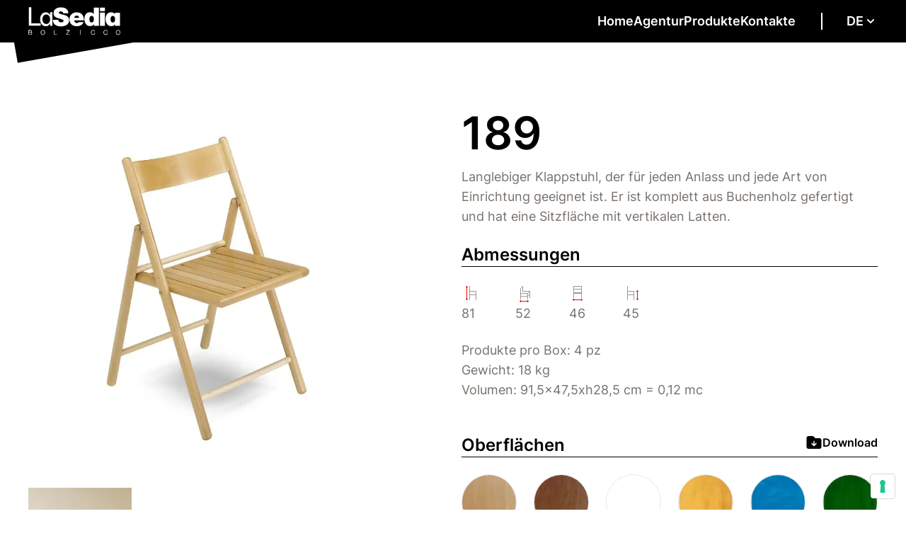

--- FILE ---
content_type: text/html; charset=UTF-8
request_url: https://la-sedia.it/de/produkt/189/
body_size: 50948
content:
<!DOCTYPE html>
<html lang="de">
  <head>
<meta charset="utf-8">
<script>
var gform;gform||(document.addEventListener("gform_main_scripts_loaded",function(){gform.scriptsLoaded=!0}),document.addEventListener("gform/theme/scripts_loaded",function(){gform.themeScriptsLoaded=!0}),window.addEventListener("DOMContentLoaded",function(){gform.domLoaded=!0}),gform={domLoaded:!1,scriptsLoaded:!1,themeScriptsLoaded:!1,isFormEditor:()=>"function"==typeof InitializeEditor,callIfLoaded:function(o){return!(!gform.domLoaded||!gform.scriptsLoaded||!gform.themeScriptsLoaded&&!gform.isFormEditor()||(gform.isFormEditor()&&console.warn("The use of gform.initializeOnLoaded() is deprecated in the form editor context and will be removed in Gravity Forms 3.1."),o(),0))},initializeOnLoaded:function(o){gform.callIfLoaded(o)||(document.addEventListener("gform_main_scripts_loaded",()=>{gform.scriptsLoaded=!0,gform.callIfLoaded(o)}),document.addEventListener("gform/theme/scripts_loaded",()=>{gform.themeScriptsLoaded=!0,gform.callIfLoaded(o)}),window.addEventListener("DOMContentLoaded",()=>{gform.domLoaded=!0,gform.callIfLoaded(o)}))},hooks:{action:{},filter:{}},addAction:function(o,r,e,t){gform.addHook("action",o,r,e,t)},addFilter:function(o,r,e,t){gform.addHook("filter",o,r,e,t)},doAction:function(o){gform.doHook("action",o,arguments)},applyFilters:function(o){return gform.doHook("filter",o,arguments)},removeAction:function(o,r){gform.removeHook("action",o,r)},removeFilter:function(o,r,e){gform.removeHook("filter",o,r,e)},addHook:function(o,r,e,t,n){null==gform.hooks[o][r]&&(gform.hooks[o][r]=[]);var d=gform.hooks[o][r];null==n&&(n=r+"_"+d.length),gform.hooks[o][r].push({tag:n,callable:e,priority:t=null==t?10:t})},doHook:function(r,o,e){var t;if(e=Array.prototype.slice.call(e,1),null!=gform.hooks[r][o]&&((o=gform.hooks[r][o]).sort(function(o,r){return o.priority-r.priority}),o.forEach(function(o){"function"!=typeof(t=o.callable)&&(t=window[t]),"action"==r?t.apply(null,e):e[0]=t.apply(null,e)})),"filter"==r)return e[0]},removeHook:function(o,r,t,n){var e;null!=gform.hooks[o][r]&&(e=(e=gform.hooks[o][r]).filter(function(o,r,e){return!!(null!=n&&n!=o.tag||null!=t&&t!=o.priority)}),gform.hooks[o][r]=e)}});
</script>

<script>if(navigator.userAgent.match(/MSIE|Internet Explorer/i)||navigator.userAgent.match(/Trident\/7\..*?rv:11/i)){var href=document.location.href;if(!href.match(/[?&]nowprocket/)){if(href.indexOf("?")==-1){if(href.indexOf("#")==-1){document.location.href=href+"?nowprocket=1"}else{document.location.href=href.replace("#","?nowprocket=1#")}}else{if(href.indexOf("#")==-1){document.location.href=href+"&nowprocket=1"}else{document.location.href=href.replace("#","&nowprocket=1#")}}}}</script><script>(()=>{class RocketLazyLoadScripts{constructor(){this.v="2.0.4",this.userEvents=["keydown","keyup","mousedown","mouseup","mousemove","mouseover","mouseout","touchmove","touchstart","touchend","touchcancel","wheel","click","dblclick","input"],this.attributeEvents=["onblur","onclick","oncontextmenu","ondblclick","onfocus","onmousedown","onmouseenter","onmouseleave","onmousemove","onmouseout","onmouseover","onmouseup","onmousewheel","onscroll","onsubmit"]}async t(){this.i(),this.o(),/iP(ad|hone)/.test(navigator.userAgent)&&this.h(),this.u(),this.l(this),this.m(),this.k(this),this.p(this),this._(),await Promise.all([this.R(),this.L()]),this.lastBreath=Date.now(),this.S(this),this.P(),this.D(),this.O(),this.M(),await this.C(this.delayedScripts.normal),await this.C(this.delayedScripts.defer),await this.C(this.delayedScripts.async),await this.T(),await this.F(),await this.j(),await this.A(),window.dispatchEvent(new Event("rocket-allScriptsLoaded")),this.everythingLoaded=!0,this.lastTouchEnd&&await new Promise(t=>setTimeout(t,500-Date.now()+this.lastTouchEnd)),this.I(),this.H(),this.U(),this.W()}i(){this.CSPIssue=sessionStorage.getItem("rocketCSPIssue"),document.addEventListener("securitypolicyviolation",t=>{this.CSPIssue||"script-src-elem"!==t.violatedDirective||"data"!==t.blockedURI||(this.CSPIssue=!0,sessionStorage.setItem("rocketCSPIssue",!0))},{isRocket:!0})}o(){window.addEventListener("pageshow",t=>{this.persisted=t.persisted,this.realWindowLoadedFired=!0},{isRocket:!0}),window.addEventListener("pagehide",()=>{this.onFirstUserAction=null},{isRocket:!0})}h(){let t;function e(e){t=e}window.addEventListener("touchstart",e,{isRocket:!0}),window.addEventListener("touchend",function i(o){o.changedTouches[0]&&t.changedTouches[0]&&Math.abs(o.changedTouches[0].pageX-t.changedTouches[0].pageX)<10&&Math.abs(o.changedTouches[0].pageY-t.changedTouches[0].pageY)<10&&o.timeStamp-t.timeStamp<200&&(window.removeEventListener("touchstart",e,{isRocket:!0}),window.removeEventListener("touchend",i,{isRocket:!0}),"INPUT"===o.target.tagName&&"text"===o.target.type||(o.target.dispatchEvent(new TouchEvent("touchend",{target:o.target,bubbles:!0})),o.target.dispatchEvent(new MouseEvent("mouseover",{target:o.target,bubbles:!0})),o.target.dispatchEvent(new PointerEvent("click",{target:o.target,bubbles:!0,cancelable:!0,detail:1,clientX:o.changedTouches[0].clientX,clientY:o.changedTouches[0].clientY})),event.preventDefault()))},{isRocket:!0})}q(t){this.userActionTriggered||("mousemove"!==t.type||this.firstMousemoveIgnored?"keyup"===t.type||"mouseover"===t.type||"mouseout"===t.type||(this.userActionTriggered=!0,this.onFirstUserAction&&this.onFirstUserAction()):this.firstMousemoveIgnored=!0),"click"===t.type&&t.preventDefault(),t.stopPropagation(),t.stopImmediatePropagation(),"touchstart"===this.lastEvent&&"touchend"===t.type&&(this.lastTouchEnd=Date.now()),"click"===t.type&&(this.lastTouchEnd=0),this.lastEvent=t.type,t.composedPath&&t.composedPath()[0].getRootNode()instanceof ShadowRoot&&(t.rocketTarget=t.composedPath()[0]),this.savedUserEvents.push(t)}u(){this.savedUserEvents=[],this.userEventHandler=this.q.bind(this),this.userEvents.forEach(t=>window.addEventListener(t,this.userEventHandler,{passive:!1,isRocket:!0})),document.addEventListener("visibilitychange",this.userEventHandler,{isRocket:!0})}U(){this.userEvents.forEach(t=>window.removeEventListener(t,this.userEventHandler,{passive:!1,isRocket:!0})),document.removeEventListener("visibilitychange",this.userEventHandler,{isRocket:!0}),this.savedUserEvents.forEach(t=>{(t.rocketTarget||t.target).dispatchEvent(new window[t.constructor.name](t.type,t))})}m(){const t="return false",e=Array.from(this.attributeEvents,t=>"data-rocket-"+t),i="["+this.attributeEvents.join("],[")+"]",o="[data-rocket-"+this.attributeEvents.join("],[data-rocket-")+"]",s=(e,i,o)=>{o&&o!==t&&(e.setAttribute("data-rocket-"+i,o),e["rocket"+i]=new Function("event",o),e.setAttribute(i,t))};new MutationObserver(t=>{for(const n of t)"attributes"===n.type&&(n.attributeName.startsWith("data-rocket-")||this.everythingLoaded?n.attributeName.startsWith("data-rocket-")&&this.everythingLoaded&&this.N(n.target,n.attributeName.substring(12)):s(n.target,n.attributeName,n.target.getAttribute(n.attributeName))),"childList"===n.type&&n.addedNodes.forEach(t=>{if(t.nodeType===Node.ELEMENT_NODE)if(this.everythingLoaded)for(const i of[t,...t.querySelectorAll(o)])for(const t of i.getAttributeNames())e.includes(t)&&this.N(i,t.substring(12));else for(const e of[t,...t.querySelectorAll(i)])for(const t of e.getAttributeNames())this.attributeEvents.includes(t)&&s(e,t,e.getAttribute(t))})}).observe(document,{subtree:!0,childList:!0,attributeFilter:[...this.attributeEvents,...e]})}I(){this.attributeEvents.forEach(t=>{document.querySelectorAll("[data-rocket-"+t+"]").forEach(e=>{this.N(e,t)})})}N(t,e){const i=t.getAttribute("data-rocket-"+e);i&&(t.setAttribute(e,i),t.removeAttribute("data-rocket-"+e))}k(t){Object.defineProperty(HTMLElement.prototype,"onclick",{get(){return this.rocketonclick||null},set(e){this.rocketonclick=e,this.setAttribute(t.everythingLoaded?"onclick":"data-rocket-onclick","this.rocketonclick(event)")}})}S(t){function e(e,i){let o=e[i];e[i]=null,Object.defineProperty(e,i,{get:()=>o,set(s){t.everythingLoaded?o=s:e["rocket"+i]=o=s}})}e(document,"onreadystatechange"),e(window,"onload"),e(window,"onpageshow");try{Object.defineProperty(document,"readyState",{get:()=>t.rocketReadyState,set(e){t.rocketReadyState=e},configurable:!0}),document.readyState="loading"}catch(t){console.log("WPRocket DJE readyState conflict, bypassing")}}l(t){this.originalAddEventListener=EventTarget.prototype.addEventListener,this.originalRemoveEventListener=EventTarget.prototype.removeEventListener,this.savedEventListeners=[],EventTarget.prototype.addEventListener=function(e,i,o){o&&o.isRocket||!t.B(e,this)&&!t.userEvents.includes(e)||t.B(e,this)&&!t.userActionTriggered||e.startsWith("rocket-")||t.everythingLoaded?t.originalAddEventListener.call(this,e,i,o):(t.savedEventListeners.push({target:this,remove:!1,type:e,func:i,options:o}),"mouseenter"!==e&&"mouseleave"!==e||t.originalAddEventListener.call(this,e,t.savedUserEvents.push,o))},EventTarget.prototype.removeEventListener=function(e,i,o){o&&o.isRocket||!t.B(e,this)&&!t.userEvents.includes(e)||t.B(e,this)&&!t.userActionTriggered||e.startsWith("rocket-")||t.everythingLoaded?t.originalRemoveEventListener.call(this,e,i,o):t.savedEventListeners.push({target:this,remove:!0,type:e,func:i,options:o})}}J(t,e){this.savedEventListeners=this.savedEventListeners.filter(i=>{let o=i.type,s=i.target||window;return e!==o||t!==s||(this.B(o,s)&&(i.type="rocket-"+o),this.$(i),!1)})}H(){EventTarget.prototype.addEventListener=this.originalAddEventListener,EventTarget.prototype.removeEventListener=this.originalRemoveEventListener,this.savedEventListeners.forEach(t=>this.$(t))}$(t){t.remove?this.originalRemoveEventListener.call(t.target,t.type,t.func,t.options):this.originalAddEventListener.call(t.target,t.type,t.func,t.options)}p(t){let e;function i(e){return t.everythingLoaded?e:e.split(" ").map(t=>"load"===t||t.startsWith("load.")?"rocket-jquery-load":t).join(" ")}function o(o){function s(e){const s=o.fn[e];o.fn[e]=o.fn.init.prototype[e]=function(){return this[0]===window&&t.userActionTriggered&&("string"==typeof arguments[0]||arguments[0]instanceof String?arguments[0]=i(arguments[0]):"object"==typeof arguments[0]&&Object.keys(arguments[0]).forEach(t=>{const e=arguments[0][t];delete arguments[0][t],arguments[0][i(t)]=e})),s.apply(this,arguments),this}}if(o&&o.fn&&!t.allJQueries.includes(o)){const e={DOMContentLoaded:[],"rocket-DOMContentLoaded":[]};for(const t in e)document.addEventListener(t,()=>{e[t].forEach(t=>t())},{isRocket:!0});o.fn.ready=o.fn.init.prototype.ready=function(i){function s(){parseInt(o.fn.jquery)>2?setTimeout(()=>i.bind(document)(o)):i.bind(document)(o)}return"function"==typeof i&&(t.realDomReadyFired?!t.userActionTriggered||t.fauxDomReadyFired?s():e["rocket-DOMContentLoaded"].push(s):e.DOMContentLoaded.push(s)),o([])},s("on"),s("one"),s("off"),t.allJQueries.push(o)}e=o}t.allJQueries=[],o(window.jQuery),Object.defineProperty(window,"jQuery",{get:()=>e,set(t){o(t)}})}P(){const t=new Map;document.write=document.writeln=function(e){const i=document.currentScript,o=document.createRange(),s=i.parentElement;let n=t.get(i);void 0===n&&(n=i.nextSibling,t.set(i,n));const c=document.createDocumentFragment();o.setStart(c,0),c.appendChild(o.createContextualFragment(e)),s.insertBefore(c,n)}}async R(){return new Promise(t=>{this.userActionTriggered?t():this.onFirstUserAction=t})}async L(){return new Promise(t=>{document.addEventListener("DOMContentLoaded",()=>{this.realDomReadyFired=!0,t()},{isRocket:!0})})}async j(){return this.realWindowLoadedFired?Promise.resolve():new Promise(t=>{window.addEventListener("load",t,{isRocket:!0})})}M(){this.pendingScripts=[];this.scriptsMutationObserver=new MutationObserver(t=>{for(const e of t)e.addedNodes.forEach(t=>{"SCRIPT"!==t.tagName||t.noModule||t.isWPRocket||this.pendingScripts.push({script:t,promise:new Promise(e=>{const i=()=>{const i=this.pendingScripts.findIndex(e=>e.script===t);i>=0&&this.pendingScripts.splice(i,1),e()};t.addEventListener("load",i,{isRocket:!0}),t.addEventListener("error",i,{isRocket:!0}),setTimeout(i,1e3)})})})}),this.scriptsMutationObserver.observe(document,{childList:!0,subtree:!0})}async F(){await this.X(),this.pendingScripts.length?(await this.pendingScripts[0].promise,await this.F()):this.scriptsMutationObserver.disconnect()}D(){this.delayedScripts={normal:[],async:[],defer:[]},document.querySelectorAll("script[type$=rocketlazyloadscript]").forEach(t=>{t.hasAttribute("data-rocket-src")?t.hasAttribute("async")&&!1!==t.async?this.delayedScripts.async.push(t):t.hasAttribute("defer")&&!1!==t.defer||"module"===t.getAttribute("data-rocket-type")?this.delayedScripts.defer.push(t):this.delayedScripts.normal.push(t):this.delayedScripts.normal.push(t)})}async _(){await this.L();let t=[];document.querySelectorAll("script[type$=rocketlazyloadscript][data-rocket-src]").forEach(e=>{let i=e.getAttribute("data-rocket-src");if(i&&!i.startsWith("data:")){i.startsWith("//")&&(i=location.protocol+i);try{const o=new URL(i).origin;o!==location.origin&&t.push({src:o,crossOrigin:e.crossOrigin||"module"===e.getAttribute("data-rocket-type")})}catch(t){}}}),t=[...new Map(t.map(t=>[JSON.stringify(t),t])).values()],this.Y(t,"preconnect")}async G(t){if(await this.K(),!0!==t.noModule||!("noModule"in HTMLScriptElement.prototype))return new Promise(e=>{let i;function o(){(i||t).setAttribute("data-rocket-status","executed"),e()}try{if(navigator.userAgent.includes("Firefox/")||""===navigator.vendor||this.CSPIssue)i=document.createElement("script"),[...t.attributes].forEach(t=>{let e=t.nodeName;"type"!==e&&("data-rocket-type"===e&&(e="type"),"data-rocket-src"===e&&(e="src"),i.setAttribute(e,t.nodeValue))}),t.text&&(i.text=t.text),t.nonce&&(i.nonce=t.nonce),i.hasAttribute("src")?(i.addEventListener("load",o,{isRocket:!0}),i.addEventListener("error",()=>{i.setAttribute("data-rocket-status","failed-network"),e()},{isRocket:!0}),setTimeout(()=>{i.isConnected||e()},1)):(i.text=t.text,o()),i.isWPRocket=!0,t.parentNode.replaceChild(i,t);else{const i=t.getAttribute("data-rocket-type"),s=t.getAttribute("data-rocket-src");i?(t.type=i,t.removeAttribute("data-rocket-type")):t.removeAttribute("type"),t.addEventListener("load",o,{isRocket:!0}),t.addEventListener("error",i=>{this.CSPIssue&&i.target.src.startsWith("data:")?(console.log("WPRocket: CSP fallback activated"),t.removeAttribute("src"),this.G(t).then(e)):(t.setAttribute("data-rocket-status","failed-network"),e())},{isRocket:!0}),s?(t.fetchPriority="high",t.removeAttribute("data-rocket-src"),t.src=s):t.src="data:text/javascript;base64,"+window.btoa(unescape(encodeURIComponent(t.text)))}}catch(i){t.setAttribute("data-rocket-status","failed-transform"),e()}});t.setAttribute("data-rocket-status","skipped")}async C(t){const e=t.shift();return e?(e.isConnected&&await this.G(e),this.C(t)):Promise.resolve()}O(){this.Y([...this.delayedScripts.normal,...this.delayedScripts.defer,...this.delayedScripts.async],"preload")}Y(t,e){this.trash=this.trash||[];let i=!0;var o=document.createDocumentFragment();t.forEach(t=>{const s=t.getAttribute&&t.getAttribute("data-rocket-src")||t.src;if(s&&!s.startsWith("data:")){const n=document.createElement("link");n.href=s,n.rel=e,"preconnect"!==e&&(n.as="script",n.fetchPriority=i?"high":"low"),t.getAttribute&&"module"===t.getAttribute("data-rocket-type")&&(n.crossOrigin=!0),t.crossOrigin&&(n.crossOrigin=t.crossOrigin),t.integrity&&(n.integrity=t.integrity),t.nonce&&(n.nonce=t.nonce),o.appendChild(n),this.trash.push(n),i=!1}}),document.head.appendChild(o)}W(){this.trash.forEach(t=>t.remove())}async T(){try{document.readyState="interactive"}catch(t){}this.fauxDomReadyFired=!0;try{await this.K(),this.J(document,"readystatechange"),document.dispatchEvent(new Event("rocket-readystatechange")),await this.K(),document.rocketonreadystatechange&&document.rocketonreadystatechange(),await this.K(),this.J(document,"DOMContentLoaded"),document.dispatchEvent(new Event("rocket-DOMContentLoaded")),await this.K(),this.J(window,"DOMContentLoaded"),window.dispatchEvent(new Event("rocket-DOMContentLoaded"))}catch(t){console.error(t)}}async A(){try{document.readyState="complete"}catch(t){}try{await this.K(),this.J(document,"readystatechange"),document.dispatchEvent(new Event("rocket-readystatechange")),await this.K(),document.rocketonreadystatechange&&document.rocketonreadystatechange(),await this.K(),this.J(window,"load"),window.dispatchEvent(new Event("rocket-load")),await this.K(),window.rocketonload&&window.rocketonload(),await this.K(),this.allJQueries.forEach(t=>t(window).trigger("rocket-jquery-load")),await this.K(),this.J(window,"pageshow");const t=new Event("rocket-pageshow");t.persisted=this.persisted,window.dispatchEvent(t),await this.K(),window.rocketonpageshow&&window.rocketonpageshow({persisted:this.persisted})}catch(t){console.error(t)}}async K(){Date.now()-this.lastBreath>45&&(await this.X(),this.lastBreath=Date.now())}async X(){return document.hidden?new Promise(t=>setTimeout(t)):new Promise(t=>requestAnimationFrame(t))}B(t,e){return e===document&&"readystatechange"===t||(e===document&&"DOMContentLoaded"===t||(e===window&&"DOMContentLoaded"===t||(e===window&&"load"===t||e===window&&"pageshow"===t)))}static run(){(new RocketLazyLoadScripts).t()}}RocketLazyLoadScripts.run()})();</script>
    
    <meta name="viewport" content="width=device-width, initial-scale=1">
        			<script type="text/javascript" class="_iub_cs_skip">
				var _iub = _iub || {};
				_iub.csConfiguration = _iub.csConfiguration || {};
				_iub.csConfiguration.siteId = "13308";
				_iub.csConfiguration.cookiePolicyId = "978885";
			</script>
			<script type="rocketlazyloadscript" data-minify="1" class="_iub_cs_skip" data-rocket-src="https://la-sedia.it/wp-content/cache/min/1/sync/13308.js?ver=1744963533" data-rocket-defer defer></script>
			<meta name="robots" content="index, follow, max-image-preview:large, max-snippet:-1, max-video-preview:-1">

	<!-- This site is optimized with the Yoast SEO plugin v26.7 - https://yoast.com/wordpress/plugins/seo/ -->
	<title>189 - La Sedia</title>
<link data-rocket-prefetch href="https://cs.iubenda.com" rel="dns-prefetch">
<link data-rocket-prefetch href="https://cdn.iubenda.com" rel="dns-prefetch">
<style id="wpr-usedcss">:where(.wp-block-button__link){border-radius:9999px;box-shadow:none;padding:calc(.667em + 2px) calc(1.333em + 2px);text-decoration:none}:root :where(.wp-block-button .wp-block-button__link.is-style-outline),:root :where(.wp-block-button.is-style-outline>.wp-block-button__link){border:2px solid;padding:.667em 1.333em}:root :where(.wp-block-button .wp-block-button__link.is-style-outline:not(.has-text-color)),:root :where(.wp-block-button.is-style-outline>.wp-block-button__link:not(.has-text-color)){color:currentColor}:root :where(.wp-block-button .wp-block-button__link.is-style-outline:not(.has-background)),:root :where(.wp-block-button.is-style-outline>.wp-block-button__link:not(.has-background)){background-color:initial;background-image:none}:where(.wp-block-calendar table:not(.has-background) th){background:#ddd}:where(.wp-block-columns){margin-bottom:1.75em}:where(.wp-block-columns.has-background){padding:1.25em 2.375em}:where(.wp-block-post-comments input[type=submit]){border:none}:where(.wp-block-cover-image:not(.has-text-color)),:where(.wp-block-cover:not(.has-text-color)){color:#fff}:where(.wp-block-cover-image.is-light:not(.has-text-color)),:where(.wp-block-cover.is-light:not(.has-text-color)){color:#000}:root :where(.wp-block-cover h1:not(.has-text-color)),:root :where(.wp-block-cover h2:not(.has-text-color)),:root :where(.wp-block-cover h3:not(.has-text-color)),:root :where(.wp-block-cover h4:not(.has-text-color)),:root :where(.wp-block-cover h5:not(.has-text-color)),:root :where(.wp-block-cover h6:not(.has-text-color)),:root :where(.wp-block-cover p:not(.has-text-color)){color:inherit}:where(.wp-block-file){margin-bottom:1.5em}:where(.wp-block-file__button){border-radius:2em;display:inline-block;padding:.5em 1em}:where(.wp-block-file__button):is(a):active,:where(.wp-block-file__button):is(a):focus,:where(.wp-block-file__button):is(a):hover,:where(.wp-block-file__button):is(a):visited{box-shadow:none;color:#fff;opacity:.85;text-decoration:none}:where(.wp-block-group.wp-block-group-is-layout-constrained){position:relative}:root :where(.wp-block-image.is-style-rounded img,.wp-block-image .is-style-rounded img){border-radius:9999px}:where(.wp-block-latest-comments:not([style*=line-height] .wp-block-latest-comments__comment)){line-height:1.1}:where(.wp-block-latest-comments:not([style*=line-height] .wp-block-latest-comments__comment-excerpt p)){line-height:1.8}:root :where(.wp-block-latest-posts.is-grid){padding:0}:root :where(.wp-block-latest-posts.wp-block-latest-posts__list){padding-left:0}ul{box-sizing:border-box}:root :where(ul.has-background,ol.has-background){padding:1.25em 2.375em}:where(.wp-block-navigation.has-background .wp-block-navigation-item a:not(.wp-element-button)),:where(.wp-block-navigation.has-background .wp-block-navigation-submenu a:not(.wp-element-button)){padding:.5em 1em}:where(.wp-block-navigation .wp-block-navigation__submenu-container .wp-block-navigation-item a:not(.wp-element-button)),:where(.wp-block-navigation .wp-block-navigation__submenu-container .wp-block-navigation-submenu a:not(.wp-element-button)),:where(.wp-block-navigation .wp-block-navigation__submenu-container .wp-block-navigation-submenu button.wp-block-navigation-item__content),:where(.wp-block-navigation .wp-block-navigation__submenu-container .wp-block-pages-list__item button.wp-block-navigation-item__content){padding:.5em 1em}:root :where(p.has-background){padding:1.25em 2.375em}:where(p.has-text-color:not(.has-link-color)) a{color:inherit}:where(.wp-block-post-comments-form) input:not([type=submit]),:where(.wp-block-post-comments-form) textarea{border:1px solid #949494;font-family:inherit;font-size:1em}:where(.wp-block-post-comments-form) input:where(:not([type=submit]):not([type=checkbox])),:where(.wp-block-post-comments-form) textarea{padding:calc(.667em + 2px)}:where(.wp-block-post-excerpt){margin-bottom:var(--wp--style--block-gap);margin-top:var(--wp--style--block-gap)}:where(.wp-block-preformatted.has-background){padding:1.25em 2.375em}:where(.wp-block-search__button){border:1px solid #ccc;padding:6px 10px}:where(.wp-block-search__input){font-family:inherit;font-size:inherit;font-style:inherit;font-weight:inherit;letter-spacing:inherit;line-height:inherit;text-transform:inherit}:where(.wp-block-search__button-inside .wp-block-search__inside-wrapper){border:1px solid #949494;box-sizing:border-box;padding:4px}:where(.wp-block-search__button-inside .wp-block-search__inside-wrapper) .wp-block-search__input{border:none;border-radius:0;padding:0 4px}:where(.wp-block-search__button-inside .wp-block-search__inside-wrapper) .wp-block-search__input:focus{outline:0}:where(.wp-block-search__button-inside .wp-block-search__inside-wrapper) :where(.wp-block-search__button){padding:4px 8px}:root :where(.wp-block-separator.is-style-dots){height:auto;line-height:1;text-align:center}:root :where(.wp-block-separator.is-style-dots):before{color:currentColor;content:"&#183;&#183;&#183;";font-family:serif;font-size:1.5em;letter-spacing:2em;padding-left:2em}:root :where(.wp-block-site-logo.is-style-rounded){border-radius:9999px}:root :where(.wp-block-site-title a){color:inherit}:where(.wp-block-social-links:not(.is-style-logos-only)) .wp-social-link{background-color:#f0f0f0;color:#444}:where(.wp-block-social-links:not(.is-style-logos-only)) .wp-social-link-amazon{background-color:#f90;color:#fff}:where(.wp-block-social-links:not(.is-style-logos-only)) .wp-social-link-bandcamp{background-color:#1ea0c3;color:#fff}:where(.wp-block-social-links:not(.is-style-logos-only)) .wp-social-link-behance{background-color:#0757fe;color:#fff}:where(.wp-block-social-links:not(.is-style-logos-only)) .wp-social-link-bluesky{background-color:#0a7aff;color:#fff}:where(.wp-block-social-links:not(.is-style-logos-only)) .wp-social-link-codepen{background-color:#1e1f26;color:#fff}:where(.wp-block-social-links:not(.is-style-logos-only)) .wp-social-link-deviantart{background-color:#02e49b;color:#fff}:where(.wp-block-social-links:not(.is-style-logos-only)) .wp-social-link-dribbble{background-color:#e94c89;color:#fff}:where(.wp-block-social-links:not(.is-style-logos-only)) .wp-social-link-dropbox{background-color:#4280ff;color:#fff}:where(.wp-block-social-links:not(.is-style-logos-only)) .wp-social-link-etsy{background-color:#f45800;color:#fff}:where(.wp-block-social-links:not(.is-style-logos-only)) .wp-social-link-facebook{background-color:#1778f2;color:#fff}:where(.wp-block-social-links:not(.is-style-logos-only)) .wp-social-link-fivehundredpx{background-color:#000;color:#fff}:where(.wp-block-social-links:not(.is-style-logos-only)) .wp-social-link-flickr{background-color:#0461dd;color:#fff}:where(.wp-block-social-links:not(.is-style-logos-only)) .wp-social-link-foursquare{background-color:#e65678;color:#fff}:where(.wp-block-social-links:not(.is-style-logos-only)) .wp-social-link-github{background-color:#24292d;color:#fff}:where(.wp-block-social-links:not(.is-style-logos-only)) .wp-social-link-goodreads{background-color:#eceadd;color:#382110}:where(.wp-block-social-links:not(.is-style-logos-only)) .wp-social-link-google{background-color:#ea4434;color:#fff}:where(.wp-block-social-links:not(.is-style-logos-only)) .wp-social-link-gravatar{background-color:#1d4fc4;color:#fff}:where(.wp-block-social-links:not(.is-style-logos-only)) .wp-social-link-instagram{background-color:#f00075;color:#fff}:where(.wp-block-social-links:not(.is-style-logos-only)) .wp-social-link-lastfm{background-color:#e21b24;color:#fff}:where(.wp-block-social-links:not(.is-style-logos-only)) .wp-social-link-linkedin{background-color:#0d66c2;color:#fff}:where(.wp-block-social-links:not(.is-style-logos-only)) .wp-social-link-mastodon{background-color:#3288d4;color:#fff}:where(.wp-block-social-links:not(.is-style-logos-only)) .wp-social-link-medium{background-color:#000;color:#fff}:where(.wp-block-social-links:not(.is-style-logos-only)) .wp-social-link-meetup{background-color:#f6405f;color:#fff}:where(.wp-block-social-links:not(.is-style-logos-only)) .wp-social-link-patreon{background-color:#000;color:#fff}:where(.wp-block-social-links:not(.is-style-logos-only)) .wp-social-link-pinterest{background-color:#e60122;color:#fff}:where(.wp-block-social-links:not(.is-style-logos-only)) .wp-social-link-pocket{background-color:#ef4155;color:#fff}:where(.wp-block-social-links:not(.is-style-logos-only)) .wp-social-link-reddit{background-color:#ff4500;color:#fff}:where(.wp-block-social-links:not(.is-style-logos-only)) .wp-social-link-skype{background-color:#0478d7;color:#fff}:where(.wp-block-social-links:not(.is-style-logos-only)) .wp-social-link-snapchat{background-color:#fefc00;color:#fff;stroke:#000}:where(.wp-block-social-links:not(.is-style-logos-only)) .wp-social-link-soundcloud{background-color:#ff5600;color:#fff}:where(.wp-block-social-links:not(.is-style-logos-only)) .wp-social-link-spotify{background-color:#1bd760;color:#fff}:where(.wp-block-social-links:not(.is-style-logos-only)) .wp-social-link-telegram{background-color:#2aabee;color:#fff}:where(.wp-block-social-links:not(.is-style-logos-only)) .wp-social-link-threads{background-color:#000;color:#fff}:where(.wp-block-social-links:not(.is-style-logos-only)) .wp-social-link-tiktok{background-color:#000;color:#fff}:where(.wp-block-social-links:not(.is-style-logos-only)) .wp-social-link-tumblr{background-color:#011835;color:#fff}:where(.wp-block-social-links:not(.is-style-logos-only)) .wp-social-link-twitch{background-color:#6440a4;color:#fff}:where(.wp-block-social-links:not(.is-style-logos-only)) .wp-social-link-twitter{background-color:#1da1f2;color:#fff}:where(.wp-block-social-links:not(.is-style-logos-only)) .wp-social-link-vimeo{background-color:#1eb7ea;color:#fff}:where(.wp-block-social-links:not(.is-style-logos-only)) .wp-social-link-vk{background-color:#4680c2;color:#fff}:where(.wp-block-social-links:not(.is-style-logos-only)) .wp-social-link-wordpress{background-color:#3499cd;color:#fff}:where(.wp-block-social-links:not(.is-style-logos-only)) .wp-social-link-whatsapp{background-color:#25d366;color:#fff}:where(.wp-block-social-links:not(.is-style-logos-only)) .wp-social-link-x{background-color:#000;color:#fff}:where(.wp-block-social-links:not(.is-style-logos-only)) .wp-social-link-yelp{background-color:#d32422;color:#fff}:where(.wp-block-social-links:not(.is-style-logos-only)) .wp-social-link-youtube{background-color:red;color:#fff}:where(.wp-block-social-links.is-style-logos-only) .wp-social-link{background:0 0}:where(.wp-block-social-links.is-style-logos-only) .wp-social-link svg{height:1.25em;width:1.25em}:where(.wp-block-social-links.is-style-logos-only) .wp-social-link-amazon{color:#f90}:where(.wp-block-social-links.is-style-logos-only) .wp-social-link-bandcamp{color:#1ea0c3}:where(.wp-block-social-links.is-style-logos-only) .wp-social-link-behance{color:#0757fe}:where(.wp-block-social-links.is-style-logos-only) .wp-social-link-bluesky{color:#0a7aff}:where(.wp-block-social-links.is-style-logos-only) .wp-social-link-codepen{color:#1e1f26}:where(.wp-block-social-links.is-style-logos-only) .wp-social-link-deviantart{color:#02e49b}:where(.wp-block-social-links.is-style-logos-only) .wp-social-link-dribbble{color:#e94c89}:where(.wp-block-social-links.is-style-logos-only) .wp-social-link-dropbox{color:#4280ff}:where(.wp-block-social-links.is-style-logos-only) .wp-social-link-etsy{color:#f45800}:where(.wp-block-social-links.is-style-logos-only) .wp-social-link-facebook{color:#1778f2}:where(.wp-block-social-links.is-style-logos-only) .wp-social-link-fivehundredpx{color:#000}:where(.wp-block-social-links.is-style-logos-only) .wp-social-link-flickr{color:#0461dd}:where(.wp-block-social-links.is-style-logos-only) .wp-social-link-foursquare{color:#e65678}:where(.wp-block-social-links.is-style-logos-only) .wp-social-link-github{color:#24292d}:where(.wp-block-social-links.is-style-logos-only) .wp-social-link-goodreads{color:#382110}:where(.wp-block-social-links.is-style-logos-only) .wp-social-link-google{color:#ea4434}:where(.wp-block-social-links.is-style-logos-only) .wp-social-link-gravatar{color:#1d4fc4}:where(.wp-block-social-links.is-style-logos-only) .wp-social-link-instagram{color:#f00075}:where(.wp-block-social-links.is-style-logos-only) .wp-social-link-lastfm{color:#e21b24}:where(.wp-block-social-links.is-style-logos-only) .wp-social-link-linkedin{color:#0d66c2}:where(.wp-block-social-links.is-style-logos-only) .wp-social-link-mastodon{color:#3288d4}:where(.wp-block-social-links.is-style-logos-only) .wp-social-link-medium{color:#000}:where(.wp-block-social-links.is-style-logos-only) .wp-social-link-meetup{color:#f6405f}:where(.wp-block-social-links.is-style-logos-only) .wp-social-link-patreon{color:#000}:where(.wp-block-social-links.is-style-logos-only) .wp-social-link-pinterest{color:#e60122}:where(.wp-block-social-links.is-style-logos-only) .wp-social-link-pocket{color:#ef4155}:where(.wp-block-social-links.is-style-logos-only) .wp-social-link-reddit{color:#ff4500}:where(.wp-block-social-links.is-style-logos-only) .wp-social-link-skype{color:#0478d7}:where(.wp-block-social-links.is-style-logos-only) .wp-social-link-snapchat{color:#fff;stroke:#000}:where(.wp-block-social-links.is-style-logos-only) .wp-social-link-soundcloud{color:#ff5600}:where(.wp-block-social-links.is-style-logos-only) .wp-social-link-spotify{color:#1bd760}:where(.wp-block-social-links.is-style-logos-only) .wp-social-link-telegram{color:#2aabee}:where(.wp-block-social-links.is-style-logos-only) .wp-social-link-threads{color:#000}:where(.wp-block-social-links.is-style-logos-only) .wp-social-link-tiktok{color:#000}:where(.wp-block-social-links.is-style-logos-only) .wp-social-link-tumblr{color:#011835}:where(.wp-block-social-links.is-style-logos-only) .wp-social-link-twitch{color:#6440a4}:where(.wp-block-social-links.is-style-logos-only) .wp-social-link-twitter{color:#1da1f2}:where(.wp-block-social-links.is-style-logos-only) .wp-social-link-vimeo{color:#1eb7ea}:where(.wp-block-social-links.is-style-logos-only) .wp-social-link-vk{color:#4680c2}:where(.wp-block-social-links.is-style-logos-only) .wp-social-link-whatsapp{color:#25d366}:where(.wp-block-social-links.is-style-logos-only) .wp-social-link-wordpress{color:#3499cd}:where(.wp-block-social-links.is-style-logos-only) .wp-social-link-x{color:#000}:where(.wp-block-social-links.is-style-logos-only) .wp-social-link-yelp{color:#d32422}:where(.wp-block-social-links.is-style-logos-only) .wp-social-link-youtube{color:red}:root :where(.wp-block-social-links .wp-social-link a){padding:.25em}:root :where(.wp-block-social-links.is-style-logos-only .wp-social-link a){padding:0}:root :where(.wp-block-social-links.is-style-pill-shape .wp-social-link a){padding-left:.66667em;padding-right:.66667em}:root :where(.wp-block-tag-cloud.is-style-outline){display:flex;flex-wrap:wrap;gap:1ch}:root :where(.wp-block-tag-cloud.is-style-outline a){border:1px solid;font-size:unset!important;margin-right:0;padding:1ch 2ch;text-decoration:none!important}:where(.wp-block-term-description){margin-bottom:var(--wp--style--block-gap);margin-top:var(--wp--style--block-gap)}:where(pre.wp-block-verse){font-family:inherit}:root{--wp--preset--font-size--normal:16px;--wp--preset--font-size--huge:42px}.screen-reader-text{border:0;clip:rect(1px,1px,1px,1px);clip-path:inset(50%);height:1px;margin:-1px;overflow:hidden;padding:0;position:absolute;width:1px;word-wrap:normal!important}.screen-reader-text:focus{background-color:#ddd;clip:auto!important;clip-path:none;color:#444;display:block;font-size:1em;height:auto;left:5px;line-height:normal;padding:15px 23px 14px;text-decoration:none;top:5px;width:auto;z-index:100000}html :where(.has-border-color){border-style:solid}html :where([style*=border-top-color]){border-top-style:solid}html :where([style*=border-right-color]){border-right-style:solid}html :where([style*=border-bottom-color]){border-bottom-style:solid}html :where([style*=border-left-color]){border-left-style:solid}html :where([style*=border-width]){border-style:solid}html :where([style*=border-top-width]){border-top-style:solid}html :where([style*=border-right-width]){border-right-style:solid}html :where([style*=border-bottom-width]){border-bottom-style:solid}html :where([style*=border-left-width]){border-left-style:solid}html :where(img[class*=wp-image-]){height:auto;max-width:100%}:where(figure){margin:0 0 1em}html :where(.is-position-sticky){--wp-admin--admin-bar--position-offset:var(--wp-admin--admin-bar--height,0px)}@media screen and (max-width:600px){html :where(.is-position-sticky){--wp-admin--admin-bar--position-offset:0px}}:root{--wp--preset--aspect-ratio--square:1;--wp--preset--aspect-ratio--4-3:4/3;--wp--preset--aspect-ratio--3-4:3/4;--wp--preset--aspect-ratio--3-2:3/2;--wp--preset--aspect-ratio--2-3:2/3;--wp--preset--aspect-ratio--16-9:16/9;--wp--preset--aspect-ratio--9-16:9/16;--wp--preset--color--black:#000;--wp--preset--color--cyan-bluish-gray:#abb8c3;--wp--preset--color--white:#fff;--wp--preset--color--pale-pink:#f78da7;--wp--preset--color--vivid-red:#cf2e2e;--wp--preset--color--luminous-vivid-orange:#ff6900;--wp--preset--color--luminous-vivid-amber:#fcb900;--wp--preset--color--light-green-cyan:#7bdcb5;--wp--preset--color--vivid-green-cyan:#00d084;--wp--preset--color--pale-cyan-blue:#8ed1fc;--wp--preset--color--vivid-cyan-blue:#0693e3;--wp--preset--color--vivid-purple:#9b51e0;--wp--preset--color--current:currentcolor;--wp--preset--color--transparent:transparent;--wp--preset--color--debug:lime;--wp--preset--gradient--vivid-cyan-blue-to-vivid-purple:linear-gradient(135deg,rgba(6, 147, 227, 1) 0%,rgb(155, 81, 224) 100%);--wp--preset--gradient--light-green-cyan-to-vivid-green-cyan:linear-gradient(135deg,rgb(122, 220, 180) 0%,rgb(0, 208, 130) 100%);--wp--preset--gradient--luminous-vivid-amber-to-luminous-vivid-orange:linear-gradient(135deg,rgba(252, 185, 0, 1) 0%,rgba(255, 105, 0, 1) 100%);--wp--preset--gradient--luminous-vivid-orange-to-vivid-red:linear-gradient(135deg,rgba(255, 105, 0, 1) 0%,rgb(207, 46, 46) 100%);--wp--preset--gradient--very-light-gray-to-cyan-bluish-gray:linear-gradient(135deg,rgb(238, 238, 238) 0%,rgb(169, 184, 195) 100%);--wp--preset--gradient--cool-to-warm-spectrum:linear-gradient(135deg,rgb(74, 234, 220) 0%,rgb(151, 120, 209) 20%,rgb(207, 42, 186) 40%,rgb(238, 44, 130) 60%,rgb(251, 105, 98) 80%,rgb(254, 248, 76) 100%);--wp--preset--gradient--blush-light-purple:linear-gradient(135deg,rgb(255, 206, 236) 0%,rgb(152, 150, 240) 100%);--wp--preset--gradient--blush-bordeaux:linear-gradient(135deg,rgb(254, 205, 165) 0%,rgb(254, 45, 45) 50%,rgb(107, 0, 62) 100%);--wp--preset--gradient--luminous-dusk:linear-gradient(135deg,rgb(255, 203, 112) 0%,rgb(199, 81, 192) 50%,rgb(65, 88, 208) 100%);--wp--preset--gradient--pale-ocean:linear-gradient(135deg,rgb(255, 245, 203) 0%,rgb(182, 227, 212) 50%,rgb(51, 167, 181) 100%);--wp--preset--gradient--electric-grass:linear-gradient(135deg,rgb(202, 248, 128) 0%,rgb(113, 206, 126) 100%);--wp--preset--gradient--midnight:linear-gradient(135deg,rgb(2, 3, 129) 0%,rgb(40, 116, 252) 100%);--wp--preset--font-size--small:13px;--wp--preset--font-size--medium:clamp(14px, 0.875rem + ((1vw - 3.2px) * 0.682), 20px);--wp--preset--font-size--large:clamp(22.041px, 1.378rem + ((1vw - 3.2px) * 1.586), 36px);--wp--preset--font-size--x-large:clamp(25.014px, 1.563rem + ((1vw - 3.2px) * 1.93), 42px);--wp--preset--font-size--s:clamp(0.75rem, 0.5rem + 0.8333333333vw, 1rem);--wp--preset--font-size--m:clamp(0.875rem, 0.625rem + 0.8333333333vw, 1.125rem);--wp--preset--font-size--l:clamp(1.25rem, 1rem + 0.8333333333vw, 1.5rem);--wp--preset--font-size--xl:clamp(2.25rem, 1.5rem + 2.5vw, 3rem);--wp--preset--font-size--xxl:clamp(3rem, 2rem + 3.333333333vw, 4rem);--wp--preset--font-family--sans:Inter,sans-serif;--wp--preset--spacing--20:clamp(0.625rem, 0.5rem + 0.4166666667vw, 0.75rem);--wp--preset--spacing--30:clamp(0.875rem, 0.75rem + 0.4166666667vw, 1rem);--wp--preset--spacing--40:clamp(1.25rem, 1rem + 0.8333333333vw, 1.5rem);--wp--preset--spacing--50:clamp(1.75rem, 1.25rem + 1.666666667vw, 2.25rem);--wp--preset--spacing--60:clamp(2.25rem, 1.5rem + 2.5vw, 3rem);--wp--preset--spacing--70:clamp(4rem, 2rem + 6.666666667vw, 6rem);--wp--preset--spacing--80:5.06rem;--wp--preset--spacing--10:0.5rem;--wp--preset--shadow--natural:6px 6px 9px rgba(0, 0, 0, .2);--wp--preset--shadow--deep:12px 12px 50px rgba(0, 0, 0, .4);--wp--preset--shadow--sharp:6px 6px 0px rgba(0, 0, 0, .2);--wp--preset--shadow--outlined:6px 6px 0px -3px rgba(255, 255, 255, 1),6px 6px rgba(0, 0, 0, 1);--wp--preset--shadow--crisp:6px 6px 0px rgba(0, 0, 0, 1)}:root{--wp--style--global--content-size:588px;--wp--style--global--wide-size:1200px}:where(body){margin:0}:where(.wp-site-blocks)>*{margin-block-start:var(--wp--preset--spacing--40);margin-block-end:0}:where(.wp-site-blocks)>:first-child{margin-block-start:0}:where(.wp-site-blocks)>:last-child{margin-block-end:0}:root{--wp--style--block-gap:var(--wp--preset--spacing--40)}:root :where(.is-layout-flow)>:first-child{margin-block-start:0}:root :where(.is-layout-flow)>:last-child{margin-block-end:0}:root :where(.is-layout-flow)>*{margin-block-start:var(--wp--preset--spacing--40);margin-block-end:0}:root :where(.is-layout-constrained)>:first-child{margin-block-start:0}:root :where(.is-layout-constrained)>:last-child{margin-block-end:0}:root :where(.is-layout-constrained)>*{margin-block-start:var(--wp--preset--spacing--40);margin-block-end:0}:root :where(.is-layout-flex){gap:var(--wp--preset--spacing--40)}:root :where(.is-layout-grid){gap:var(--wp--preset--spacing--40)}body{font-family:var(--wp--preset--font-family--sans);font-size:var(--wp--preset--font-size--m);line-height:1.2;--wp--style--root--padding-top:0px;--wp--style--root--padding-right:var(--wp--style--block-gap);--wp--style--root--padding-bottom:0px;--wp--style--root--padding-left:var(--wp--style--block-gap)}a:where(:not(.wp-element-button)){color:var(--wp--preset--color--black);text-decoration:underline}:root :where(a:where(:not(.wp-element-button)):hover){text-decoration:none}h1,h2,h3{font-family:var(--wp--preset--font-family--sans);font-weight:600;line-height:1.2}:root :where(.wp-element-button,.wp-block-button__link){background-color:#32373c;border-width:0;color:#fff;font-family:inherit;font-size:inherit;line-height:inherit;padding:calc(.667em + 2px) calc(1.333em + 2px);text-decoration:none}:root :where(.wp-block-pullquote){font-size:clamp(.984em, .984rem + ((1vw - .2em) * .938), 1.5em);line-height:1.6}*,:after,:before{border:0 solid #e5e7eb;box-sizing:border-box}:after,:before{--tw-content:""}html{-webkit-text-size-adjust:100%;font-feature-settings:normal;font-family:Inter,sans-serif;font-variation-settings:normal;line-height:1.5;-moz-tab-size:4;tab-size:4}body{line-height:inherit;margin:0}hr{border-top-width:1px;color:inherit;height:0}h1,h2,h3{font-size:inherit;font-weight:inherit}a{color:inherit;text-decoration:inherit}strong{font-weight:bolder}code{font-family:ui-monospace,SFMono-Regular,Menlo,Monaco,Consolas,'Liberation Mono','Courier New',monospace;font-size:1em}small{font-size:80%}sub,sup{font-size:75%;line-height:0;position:relative;vertical-align:initial}sub{bottom:-.25em}sup{top:-.5em}table{border-collapse:collapse;border-color:inherit;text-indent:0}button,input,optgroup,select,textarea{font-feature-settings:inherit;color:inherit;font-family:inherit;font-size:100%;font-variation-settings:inherit;font-weight:inherit;line-height:inherit;margin:0;padding:0}button,select{text-transform:none}[type=button],[type=reset],[type=submit],button{-webkit-appearance:button;background-color:initial;background-image:none}progress{vertical-align:initial}::-webkit-inner-spin-button,::-webkit-outer-spin-button{height:auto}[type=search]{-webkit-appearance:textfield;outline-offset:-2px}::-webkit-search-decoration{-webkit-appearance:none}::-webkit-file-upload-button{-webkit-appearance:button;font:inherit}figure,h1,h2,h3,hr,p{margin:0}fieldset{margin:0}fieldset,legend{padding:0}ul{list-style:none;margin:0;padding:0}textarea{resize:vertical}input::placeholder,textarea::placeholder{color:#9ca3af}[role=button],button{cursor:pointer}audio,embed,iframe,img,object,svg,video{display:block;vertical-align:middle}img,video{height:auto;max-width:100%}[hidden]{display:none}[multiple],[type=date],[type=email],[type=month],[type=number],[type=password],[type=search],[type=text],[type=time],[type=url],input:where(:not([type])),select,textarea{--tw-shadow:0 0 #0000;-webkit-appearance:none;appearance:none;background-color:#fff;border-color:#6b7280;border-radius:0;border-width:1px;font-size:1rem;line-height:1.5rem;padding:.5rem .75rem}[multiple]:focus,[type=date]:focus,[type=email]:focus,[type=month]:focus,[type=number]:focus,[type=password]:focus,[type=search]:focus,[type=text]:focus,[type=time]:focus,[type=url]:focus,input:where(:not([type])):focus,select:focus,textarea:focus{--tw-ring-inset:var(--tw-empty,);--tw-ring-offset-width:0px;--tw-ring-offset-color:#fff;--tw-ring-color:#2563eb;--tw-ring-offset-shadow:var(--tw-ring-inset) 0 0 0 var(--tw-ring-offset-width) var(--tw-ring-offset-color);--tw-ring-shadow:var(--tw-ring-inset) 0 0 0 calc(1px + var(--tw-ring-offset-width)) var(--tw-ring-color);border-color:#2563eb;box-shadow:var(--tw-ring-offset-shadow),var(--tw-ring-shadow),var(--tw-shadow);outline:#0000 solid 2px;outline-offset:2px}input::placeholder,textarea::placeholder{color:#6b7280;opacity:1}::-webkit-datetime-edit-fields-wrapper{padding:0}::-webkit-date-and-time-value{min-height:1.5em;text-align:inherit}::-webkit-datetime-edit{display:inline-flex}::-webkit-datetime-edit,::-webkit-datetime-edit-day-field,::-webkit-datetime-edit-hour-field,::-webkit-datetime-edit-meridiem-field,::-webkit-datetime-edit-millisecond-field,::-webkit-datetime-edit-minute-field,::-webkit-datetime-edit-month-field,::-webkit-datetime-edit-second-field,::-webkit-datetime-edit-year-field{padding-bottom:0;padding-top:0}select{background-image:url("data:image/svg+xml;charset=utf-8,%3Csvg xmlns='http://www.w3.org/2000/svg' fill='none' viewBox='0 0 20 20'%3E%3Cpath stroke='%236b7280' stroke-linecap='round' stroke-linejoin='round' stroke-width='1.5' d='m6 8 4 4 4-4'/%3E%3C/svg%3E");background-position:right .5rem center;background-repeat:no-repeat;background-size:1.5em 1.5em;padding-right:2.5rem;-webkit-print-color-adjust:exact;print-color-adjust:exact}[multiple],[size]:where(select:not([size="1"])){background-image:none;background-position:0 0;background-repeat:unset;background-size:initial;padding-right:.75rem;-webkit-print-color-adjust:unset;print-color-adjust:unset}[type=checkbox],[type=radio]{--tw-shadow:0 0 #0000;-webkit-appearance:none;appearance:none;background-color:#fff;background-origin:border-box;border-color:#6b7280;border-width:1px;color:#2563eb;display:inline-block;flex-shrink:0;height:1rem;padding:0;-webkit-print-color-adjust:exact;print-color-adjust:exact;-webkit-user-select:none;user-select:none;vertical-align:middle;width:1rem}[type=checkbox]{border-radius:0}[type=radio]{border-radius:100%}[type=checkbox]:focus,[type=radio]:focus{--tw-ring-inset:var(--tw-empty,);--tw-ring-offset-width:2px;--tw-ring-offset-color:#fff;--tw-ring-color:#2563eb;--tw-ring-offset-shadow:var(--tw-ring-inset) 0 0 0 var(--tw-ring-offset-width) var(--tw-ring-offset-color);--tw-ring-shadow:var(--tw-ring-inset) 0 0 0 calc(2px + var(--tw-ring-offset-width)) var(--tw-ring-color);box-shadow:var(--tw-ring-offset-shadow),var(--tw-ring-shadow),var(--tw-shadow);outline:#0000 solid 2px;outline-offset:2px}[type=checkbox]:checked,[type=radio]:checked{background-color:currentColor;background-position:50%;background-repeat:no-repeat;background-size:100% 100%;border-color:#0000}[type=checkbox]:checked{background-image:url("data:image/svg+xml;charset=utf-8,%3Csvg xmlns='http://www.w3.org/2000/svg' fill='%23fff' viewBox='0 0 16 16'%3E%3Cpath d='M12.207 4.793a1 1 0 0 1 0 1.414l-5 5a1 1 0 0 1-1.414 0l-2-2a1 1 0 0 1 1.414-1.414L6.5 9.086l4.293-4.293a1 1 0 0 1 1.414 0z'/%3E%3C/svg%3E")}[type=radio]:checked{background-image:url("data:image/svg+xml;charset=utf-8,%3Csvg xmlns='http://www.w3.org/2000/svg' fill='%23fff' viewBox='0 0 16 16'%3E%3Ccircle cx='8' cy='8' r='3'/%3E%3C/svg%3E")}[type=checkbox]:checked:focus,[type=checkbox]:checked:hover,[type=checkbox]:indeterminate,[type=radio]:checked:focus,[type=radio]:checked:hover{background-color:currentColor;border-color:#0000}[type=checkbox]:indeterminate{background-image:url("data:image/svg+xml;charset=utf-8,%3Csvg xmlns='http://www.w3.org/2000/svg' fill='none' viewBox='0 0 16 16'%3E%3Cpath stroke='%23fff' stroke-linecap='round' stroke-linejoin='round' stroke-width='2' d='M4 8h8'/%3E%3C/svg%3E");background-position:50%;background-repeat:no-repeat;background-size:100% 100%}[type=checkbox]:indeterminate:focus,[type=checkbox]:indeterminate:hover{background-color:currentColor;border-color:#0000}[type=file]{background:unset;border-color:inherit;border-radius:0;border-width:0;font-size:unset;line-height:inherit;padding:0}[type=file]:focus{outline:ButtonText solid 1px;outline:-webkit-focus-ring-color auto 1px}h1,h2,h3{font-weight:600;line-height:var(--wp--style--line-height)}h1{font-size:var(--wp--preset--font-size--xxl)}h2{font-size:var(--wp--preset--font-size--l)}h3{font-size:var(--wp--preset--font-size--m)}*,:after,:before{--tw-border-spacing-x:0;--tw-border-spacing-y:0;--tw-translate-x:0;--tw-translate-y:0;--tw-rotate:0;--tw-skew-x:0;--tw-skew-y:0;--tw-scale-x:1;--tw-scale-y:1;--tw-pan-x: ;--tw-pan-y: ;--tw-pinch-zoom: ;--tw-scroll-snap-strictness:proximity;--tw-gradient-from-position: ;--tw-gradient-via-position: ;--tw-gradient-to-position: ;--tw-ordinal: ;--tw-slashed-zero: ;--tw-numeric-figure: ;--tw-numeric-spacing: ;--tw-numeric-fraction: ;--tw-ring-inset: ;--tw-ring-offset-width:0px;--tw-ring-offset-color:#fff;--tw-ring-color:#3b82f680;--tw-ring-offset-shadow:0 0 #0000;--tw-ring-shadow:0 0 #0000;--tw-shadow:0 0 #0000;--tw-shadow-colored:0 0 #0000;--tw-blur: ;--tw-brightness: ;--tw-contrast: ;--tw-grayscale: ;--tw-hue-rotate: ;--tw-invert: ;--tw-saturate: ;--tw-sepia: ;--tw-drop-shadow: ;--tw-backdrop-blur: ;--tw-backdrop-brightness: ;--tw-backdrop-contrast: ;--tw-backdrop-grayscale: ;--tw-backdrop-hue-rotate: ;--tw-backdrop-invert: ;--tw-backdrop-opacity: ;--tw-backdrop-saturate: ;--tw-backdrop-sepia: }::backdrop{--tw-border-spacing-x:0;--tw-border-spacing-y:0;--tw-translate-x:0;--tw-translate-y:0;--tw-rotate:0;--tw-skew-x:0;--tw-skew-y:0;--tw-scale-x:1;--tw-scale-y:1;--tw-pan-x: ;--tw-pan-y: ;--tw-pinch-zoom: ;--tw-scroll-snap-strictness:proximity;--tw-gradient-from-position: ;--tw-gradient-via-position: ;--tw-gradient-to-position: ;--tw-ordinal: ;--tw-slashed-zero: ;--tw-numeric-figure: ;--tw-numeric-spacing: ;--tw-numeric-fraction: ;--tw-ring-inset: ;--tw-ring-offset-width:0px;--tw-ring-offset-color:#fff;--tw-ring-color:#3b82f680;--tw-ring-offset-shadow:0 0 #0000;--tw-ring-shadow:0 0 #0000;--tw-shadow:0 0 #0000;--tw-shadow-colored:0 0 #0000;--tw-blur: ;--tw-brightness: ;--tw-contrast: ;--tw-grayscale: ;--tw-hue-rotate: ;--tw-invert: ;--tw-saturate: ;--tw-sepia: ;--tw-drop-shadow: ;--tw-backdrop-blur: ;--tw-backdrop-brightness: ;--tw-backdrop-contrast: ;--tw-backdrop-grayscale: ;--tw-backdrop-hue-rotate: ;--tw-backdrop-invert: ;--tw-backdrop-opacity: ;--tw-backdrop-saturate: ;--tw-backdrop-sepia: }.prose{color:var(--tw-prose-body);max-width:inherit}.prose :where(p):not(:where([class~=not-prose],[class~=not-prose] *)){margin-bottom:1.25em;margin-top:1.25em}.prose :where([class~=lead]):not(:where([class~=not-prose],[class~=not-prose] *)){color:var(--tw-prose-lead);font-size:1.25em;line-height:1.6;margin-bottom:1.2em;margin-top:1.2em}.prose :where(a):not(:where([class~=not-prose],[class~=not-prose] *)){color:var(--tw-prose-links);font-weight:500;-webkit-text-decoration:underline;text-decoration:underline}.prose :where(strong):not(:where([class~=not-prose],[class~=not-prose] *)){color:var(--tw-prose-bold);font-weight:600}.prose :where(a strong):not(:where([class~=not-prose],[class~=not-prose] *)){color:inherit}.prose :where(blockquote strong):not(:where([class~=not-prose],[class~=not-prose] *)){color:inherit}.prose :where(thead th strong):not(:where([class~=not-prose],[class~=not-prose] *)){color:inherit}.prose :where(ol):not(:where([class~=not-prose],[class~=not-prose] *)){list-style-type:decimal;margin-bottom:1.25em;margin-top:1.25em;padding-left:1.625em}.prose :where(ol[type=A]):not(:where([class~=not-prose],[class~=not-prose] *)){list-style-type:upper-alpha}.prose :where(ol[type=a]):not(:where([class~=not-prose],[class~=not-prose] *)){list-style-type:lower-alpha}.prose :where(ol[type=A s]):not(:where([class~=not-prose],[class~=not-prose] *)){list-style-type:upper-alpha}.prose :where(ol[type=a s]):not(:where([class~=not-prose],[class~=not-prose] *)){list-style-type:lower-alpha}.prose :where(ol[type=I]):not(:where([class~=not-prose],[class~=not-prose] *)){list-style-type:upper-roman}.prose :where(ol[type=i]):not(:where([class~=not-prose],[class~=not-prose] *)){list-style-type:lower-roman}.prose :where(ol[type=I s]):not(:where([class~=not-prose],[class~=not-prose] *)){list-style-type:upper-roman}.prose :where(ol[type=i s]):not(:where([class~=not-prose],[class~=not-prose] *)){list-style-type:lower-roman}.prose :where(ol[type="1"]):not(:where([class~=not-prose],[class~=not-prose] *)){list-style-type:decimal}.prose :where(ul):not(:where([class~=not-prose],[class~=not-prose] *)){list-style-type:disc;margin-bottom:1.25em;margin-top:1.25em;padding-left:1.625em}.prose :where(ol>li):not(:where([class~=not-prose],[class~=not-prose] *))::marker{color:var(--tw-prose-counters);font-weight:400}.prose :where(ul>li):not(:where([class~=not-prose],[class~=not-prose] *))::marker{color:var(--tw-prose-bullets)}.prose :where(dt):not(:where([class~=not-prose],[class~=not-prose] *)){color:var(--tw-prose-headings);font-weight:600;margin-top:1.25em}.prose :where(hr):not(:where([class~=not-prose],[class~=not-prose] *)){border-color:var(--tw-prose-hr);border-top-width:1px;margin-bottom:3em;margin-top:3em}.prose :where(blockquote):not(:where([class~=not-prose],[class~=not-prose] *)){border-left-color:var(--tw-prose-quote-borders);border-left-width:.25rem;color:var(--tw-prose-quotes);font-style:italic;font-weight:500;margin-bottom:1.6em;margin-top:1.6em;padding-left:1em;quotes:"\201C""\201D""\2018""\2019"}.prose :where(blockquote p:first-of-type):not(:where([class~=not-prose],[class~=not-prose] *)):before{content:open-quote}.prose :where(blockquote p:last-of-type):not(:where([class~=not-prose],[class~=not-prose] *)):after{content:close-quote}.prose :where(h1):not(:where([class~=not-prose],[class~=not-prose] *)){color:var(--tw-prose-headings);font-size:2.25em;font-weight:800;line-height:1.1111111;margin-bottom:.8888889em;margin-top:0}.prose :where(h1 strong):not(:where([class~=not-prose],[class~=not-prose] *)){color:inherit;font-weight:900}.prose :where(h2):not(:where([class~=not-prose],[class~=not-prose] *)){color:var(--tw-prose-headings);font-size:1.5em;font-weight:700;line-height:1.3333333;margin-bottom:1em;margin-top:2em}.prose :where(h2 strong):not(:where([class~=not-prose],[class~=not-prose] *)){color:inherit;font-weight:800}.prose :where(h3):not(:where([class~=not-prose],[class~=not-prose] *)){color:var(--tw-prose-headings);font-size:1.25em;font-weight:600;line-height:1.6;margin-bottom:.6em;margin-top:1.6em}.prose :where(h3 strong):not(:where([class~=not-prose],[class~=not-prose] *)){color:inherit;font-weight:700}.prose :where(h4):not(:where([class~=not-prose],[class~=not-prose] *)){color:var(--tw-prose-headings);font-weight:600;line-height:1.5;margin-bottom:.5em;margin-top:1.5em}.prose :where(h4 strong):not(:where([class~=not-prose],[class~=not-prose] *)){color:inherit;font-weight:700}.prose :where(img):not(:where([class~=not-prose],[class~=not-prose] *)){margin-bottom:2em;margin-top:2em}.prose :where(picture):not(:where([class~=not-prose],[class~=not-prose] *)){display:block;margin-bottom:2em;margin-top:2em}.prose :where(kbd):not(:where([class~=not-prose],[class~=not-prose] *)){border-radius:.3125rem;box-shadow:0 0 0 1px rgb(var(--tw-prose-kbd-shadows)/10%),0 3px 0 rgb(var(--tw-prose-kbd-shadows)/10%);color:var(--tw-prose-kbd);font-family:inherit;font-size:.875em;font-weight:500;padding:.1875em .375em}.prose :where(code):not(:where([class~=not-prose],[class~=not-prose] *)){color:var(--tw-prose-code);font-size:.875em;font-weight:600}.prose :where(code):not(:where([class~=not-prose],[class~=not-prose] *)):before{content:"`"}.prose :where(code):not(:where([class~=not-prose],[class~=not-prose] *)):after{content:"`"}.prose :where(a code):not(:where([class~=not-prose],[class~=not-prose] *)){color:inherit}.prose :where(h1 code):not(:where([class~=not-prose],[class~=not-prose] *)){color:inherit}.prose :where(h2 code):not(:where([class~=not-prose],[class~=not-prose] *)){color:inherit;font-size:.875em}.prose :where(h3 code):not(:where([class~=not-prose],[class~=not-prose] *)){color:inherit;font-size:.9em}.prose :where(h4 code):not(:where([class~=not-prose],[class~=not-prose] *)){color:inherit}.prose :where(blockquote code):not(:where([class~=not-prose],[class~=not-prose] *)){color:inherit}.prose :where(thead th code):not(:where([class~=not-prose],[class~=not-prose] *)){color:inherit}.prose :where(pre):not(:where([class~=not-prose],[class~=not-prose] *)){background-color:var(--tw-prose-pre-bg);border-radius:.375rem;color:var(--tw-prose-pre-code);font-size:.875em;font-weight:400;line-height:1.7142857;margin-bottom:1.7142857em;margin-top:1.7142857em;overflow-x:auto;padding:.8571429em 1.1428571em}.prose :where(pre code):not(:where([class~=not-prose],[class~=not-prose] *)){background-color:initial;border-radius:0;border-width:0;color:inherit;font-family:inherit;font-size:inherit;font-weight:inherit;line-height:inherit;padding:0}.prose :where(pre code):not(:where([class~=not-prose],[class~=not-prose] *)):before{content:none}.prose :where(pre code):not(:where([class~=not-prose],[class~=not-prose] *)):after{content:none}.prose :where(table):not(:where([class~=not-prose],[class~=not-prose] *)){font-size:.875em;line-height:1.7142857;margin-bottom:2em;margin-top:2em;table-layout:auto;text-align:left;width:100%}.prose :where(thead):not(:where([class~=not-prose],[class~=not-prose] *)){border-bottom-color:var(--tw-prose-th-borders);border-bottom-width:1px}.prose :where(thead th):not(:where([class~=not-prose],[class~=not-prose] *)){color:var(--tw-prose-headings);font-weight:600;padding-bottom:.5714286em;padding-left:.5714286em;padding-right:.5714286em;vertical-align:bottom}.prose :where(tbody tr):not(:where([class~=not-prose],[class~=not-prose] *)){border-bottom-color:var(--tw-prose-td-borders);border-bottom-width:1px}.prose :where(tbody tr:last-child):not(:where([class~=not-prose],[class~=not-prose] *)){border-bottom-width:0}.prose :where(tbody td):not(:where([class~=not-prose],[class~=not-prose] *)){vertical-align:initial}.prose :where(tfoot):not(:where([class~=not-prose],[class~=not-prose] *)){border-top-color:var(--tw-prose-th-borders);border-top-width:1px}.prose :where(tfoot td):not(:where([class~=not-prose],[class~=not-prose] *)){vertical-align:top}.prose :where(figure>*):not(:where([class~=not-prose],[class~=not-prose] *)){margin-bottom:0;margin-top:0}.prose :where(figcaption):not(:where([class~=not-prose],[class~=not-prose] *)){color:var(--tw-prose-captions);font-size:.875em;line-height:1.4285714;margin-top:.8571429em}.prose{--tw-prose-body:#374151;--tw-prose-headings:#111827;--tw-prose-lead:#4b5563;--tw-prose-links:#111827;--tw-prose-bold:#111827;--tw-prose-counters:#6b7280;--tw-prose-bullets:#d1d5db;--tw-prose-hr:#e5e7eb;--tw-prose-quotes:#111827;--tw-prose-quote-borders:#e5e7eb;--tw-prose-captions:#6b7280;--tw-prose-kbd:#111827;--tw-prose-kbd-shadows:17 24 39;--tw-prose-code:#111827;--tw-prose-pre-code:#e5e7eb;--tw-prose-pre-bg:#1f2937;--tw-prose-th-borders:#d1d5db;--tw-prose-td-borders:#e5e7eb;--tw-prose-invert-body:#d1d5db;--tw-prose-invert-headings:#fff;--tw-prose-invert-lead:#9ca3af;--tw-prose-invert-links:#fff;--tw-prose-invert-bold:#fff;--tw-prose-invert-counters:#9ca3af;--tw-prose-invert-bullets:#4b5563;--tw-prose-invert-hr:#374151;--tw-prose-invert-quotes:#f3f4f6;--tw-prose-invert-quote-borders:#374151;--tw-prose-invert-captions:#9ca3af;--tw-prose-invert-kbd:#fff;--tw-prose-invert-kbd-shadows:255 255 255;--tw-prose-invert-code:#fff;--tw-prose-invert-pre-code:#d1d5db;--tw-prose-invert-pre-bg:#00000080;--tw-prose-invert-th-borders:#4b5563;--tw-prose-invert-td-borders:#374151;font-size:1rem;line-height:1.75}.prose :where(picture>img):not(:where([class~=not-prose],[class~=not-prose] *)){margin-bottom:0;margin-top:0}.prose :where(video):not(:where([class~=not-prose],[class~=not-prose] *)){margin-bottom:2em;margin-top:2em}.prose :where(li):not(:where([class~=not-prose],[class~=not-prose] *)){margin-bottom:.5em;margin-top:.5em}.prose :where(ol>li):not(:where([class~=not-prose],[class~=not-prose] *)){padding-left:.375em}.prose :where(ul>li):not(:where([class~=not-prose],[class~=not-prose] *)){padding-left:.375em}.prose :where(.prose>ul>li p):not(:where([class~=not-prose],[class~=not-prose] *)){margin-bottom:.75em;margin-top:.75em}.prose :where(.prose>ul>li>:first-child):not(:where([class~=not-prose],[class~=not-prose] *)){margin-top:1.25em}.prose :where(.prose>ul>li>:last-child):not(:where([class~=not-prose],[class~=not-prose] *)){margin-bottom:1.25em}.prose :where(.prose>ol>li>:first-child):not(:where([class~=not-prose],[class~=not-prose] *)){margin-top:1.25em}.prose :where(.prose>ol>li>:last-child):not(:where([class~=not-prose],[class~=not-prose] *)){margin-bottom:1.25em}.prose :where(ul ul,ul ol,ol ul,ol ol):not(:where([class~=not-prose],[class~=not-prose] *)){margin-bottom:.75em;margin-top:.75em}.prose :where(dl):not(:where([class~=not-prose],[class~=not-prose] *)){margin-bottom:1.25em;margin-top:1.25em}.prose :where(dd):not(:where([class~=not-prose],[class~=not-prose] *)){margin-top:.5em;padding-left:1.625em}.prose :where(hr+*):not(:where([class~=not-prose],[class~=not-prose] *)){margin-top:0}.prose :where(h2+*):not(:where([class~=not-prose],[class~=not-prose] *)){margin-top:0}.prose :where(h3+*):not(:where([class~=not-prose],[class~=not-prose] *)){margin-top:0}.prose :where(h4+*):not(:where([class~=not-prose],[class~=not-prose] *)){margin-top:0}.prose :where(thead th:first-child):not(:where([class~=not-prose],[class~=not-prose] *)){padding-left:0}.prose :where(thead th:last-child):not(:where([class~=not-prose],[class~=not-prose] *)){padding-right:0}.prose :where(tbody td,tfoot td):not(:where([class~=not-prose],[class~=not-prose] *)){padding:.5714286em}.prose :where(tbody td:first-child,tfoot td:first-child):not(:where([class~=not-prose],[class~=not-prose] *)){padding-left:0}.prose :where(tbody td:last-child,tfoot td:last-child):not(:where([class~=not-prose],[class~=not-prose] *)){padding-right:0}.prose :where(figure):not(:where([class~=not-prose],[class~=not-prose] *)){margin-bottom:2em;margin-top:2em}.prose :where(.prose>:first-child):not(:where([class~=not-prose],[class~=not-prose] *)){margin-top:0}.prose :where(.prose>:last-child):not(:where([class~=not-prose],[class~=not-prose] *)){margin-bottom:0}.prose-sm{font-size:.875rem;line-height:1.7142857}.prose-sm :where(p):not(:where([class~=not-prose],[class~=not-prose] *)){margin-bottom:1.1428571em;margin-top:1.1428571em}.prose-sm :where([class~=lead]):not(:where([class~=not-prose],[class~=not-prose] *)){font-size:1.2857143em;line-height:1.5555556;margin-bottom:.8888889em;margin-top:.8888889em}.prose-sm :where(blockquote):not(:where([class~=not-prose],[class~=not-prose] *)){margin-bottom:1.3333333em;margin-top:1.3333333em;padding-left:1.1111111em}.prose-sm :where(h1):not(:where([class~=not-prose],[class~=not-prose] *)){font-size:2.1428571em;line-height:1.2;margin-bottom:.8em;margin-top:0}.prose-sm :where(h2):not(:where([class~=not-prose],[class~=not-prose] *)){font-size:1.4285714em;line-height:1.4;margin-bottom:.8em;margin-top:1.6em}.prose-sm :where(h3):not(:where([class~=not-prose],[class~=not-prose] *)){font-size:1.2857143em;line-height:1.5555556;margin-bottom:.4444444em;margin-top:1.5555556em}.prose-sm :where(h4):not(:where([class~=not-prose],[class~=not-prose] *)){line-height:1.4285714;margin-bottom:.5714286em;margin-top:1.4285714em}.prose-sm :where(img):not(:where([class~=not-prose],[class~=not-prose] *)){margin-bottom:1.7142857em;margin-top:1.7142857em}.prose-sm :where(picture):not(:where([class~=not-prose],[class~=not-prose] *)){margin-bottom:1.7142857em;margin-top:1.7142857em}.prose-sm :where(picture>img):not(:where([class~=not-prose],[class~=not-prose] *)){margin-bottom:0;margin-top:0}.prose-sm :where(video):not(:where([class~=not-prose],[class~=not-prose] *)){margin-bottom:1.7142857em;margin-top:1.7142857em}.prose-sm :where(kbd):not(:where([class~=not-prose],[class~=not-prose] *)){border-radius:.3125rem;font-size:.8571429em;padding:.1428571em .3571429em}.prose-sm :where(code):not(:where([class~=not-prose],[class~=not-prose] *)){font-size:.8571429em}.prose-sm :where(h2 code):not(:where([class~=not-prose],[class~=not-prose] *)){font-size:.9em}.prose-sm :where(h3 code):not(:where([class~=not-prose],[class~=not-prose] *)){font-size:.8888889em}.prose-sm :where(pre):not(:where([class~=not-prose],[class~=not-prose] *)){border-radius:.25rem;font-size:.8571429em;line-height:1.6666667;margin-bottom:1.6666667em;margin-top:1.6666667em;padding:.6666667em 1em}.prose-sm :where(ol):not(:where([class~=not-prose],[class~=not-prose] *)){margin-bottom:1.1428571em;margin-top:1.1428571em;padding-left:1.5714286em}.prose-sm :where(ul):not(:where([class~=not-prose],[class~=not-prose] *)){margin-bottom:1.1428571em;margin-top:1.1428571em;padding-left:1.5714286em}.prose-sm :where(li):not(:where([class~=not-prose],[class~=not-prose] *)){margin-bottom:.2857143em;margin-top:.2857143em}.prose-sm :where(ol>li):not(:where([class~=not-prose],[class~=not-prose] *)){padding-left:.4285714em}.prose-sm :where(ul>li):not(:where([class~=not-prose],[class~=not-prose] *)){padding-left:.4285714em}.prose-sm :where(.prose-sm>ul>li p):not(:where([class~=not-prose],[class~=not-prose] *)){margin-bottom:.5714286em;margin-top:.5714286em}.prose-sm :where(.prose-sm>ul>li>:first-child):not(:where([class~=not-prose],[class~=not-prose] *)){margin-top:1.1428571em}.prose-sm :where(.prose-sm>ul>li>:last-child):not(:where([class~=not-prose],[class~=not-prose] *)){margin-bottom:1.1428571em}.prose-sm :where(.prose-sm>ol>li>:first-child):not(:where([class~=not-prose],[class~=not-prose] *)){margin-top:1.1428571em}.prose-sm :where(.prose-sm>ol>li>:last-child):not(:where([class~=not-prose],[class~=not-prose] *)){margin-bottom:1.1428571em}.prose-sm :where(ul ul,ul ol,ol ul,ol ol):not(:where([class~=not-prose],[class~=not-prose] *)){margin-bottom:.5714286em;margin-top:.5714286em}.prose-sm :where(dl):not(:where([class~=not-prose],[class~=not-prose] *)){margin-bottom:1.1428571em;margin-top:1.1428571em}.prose-sm :where(dt):not(:where([class~=not-prose],[class~=not-prose] *)){margin-top:1.1428571em}.prose-sm :where(dd):not(:where([class~=not-prose],[class~=not-prose] *)){margin-top:.2857143em;padding-left:1.5714286em}.prose-sm :where(hr):not(:where([class~=not-prose],[class~=not-prose] *)){margin-bottom:2.8571429em;margin-top:2.8571429em}.prose-sm :where(hr+*):not(:where([class~=not-prose],[class~=not-prose] *)){margin-top:0}.prose-sm :where(h2+*):not(:where([class~=not-prose],[class~=not-prose] *)){margin-top:0}.prose-sm :where(h3+*):not(:where([class~=not-prose],[class~=not-prose] *)){margin-top:0}.prose-sm :where(h4+*):not(:where([class~=not-prose],[class~=not-prose] *)){margin-top:0}.prose-sm :where(table):not(:where([class~=not-prose],[class~=not-prose] *)){font-size:.8571429em;line-height:1.5}.prose-sm :where(thead th):not(:where([class~=not-prose],[class~=not-prose] *)){padding-bottom:.6666667em;padding-left:1em;padding-right:1em}.prose-sm :where(thead th:first-child):not(:where([class~=not-prose],[class~=not-prose] *)){padding-left:0}.prose-sm :where(thead th:last-child):not(:where([class~=not-prose],[class~=not-prose] *)){padding-right:0}.prose-sm :where(tbody td,tfoot td):not(:where([class~=not-prose],[class~=not-prose] *)){padding:.6666667em 1em}.prose-sm :where(tbody td:first-child,tfoot td:first-child):not(:where([class~=not-prose],[class~=not-prose] *)){padding-left:0}.prose-sm :where(tbody td:last-child,tfoot td:last-child):not(:where([class~=not-prose],[class~=not-prose] *)){padding-right:0}.prose-sm :where(figure):not(:where([class~=not-prose],[class~=not-prose] *)){margin-bottom:1.7142857em;margin-top:1.7142857em}.prose-sm :where(figure>*):not(:where([class~=not-prose],[class~=not-prose] *)){margin-bottom:0;margin-top:0}.prose-sm :where(figcaption):not(:where([class~=not-prose],[class~=not-prose] *)){font-size:.8571429em;line-height:1.3333333;margin-top:.6666667em}.prose-sm :where(.prose-sm>:first-child):not(:where([class~=not-prose],[class~=not-prose] *)){margin-top:0}.prose-sm :where(.prose-sm>:last-child):not(:where([class~=not-prose],[class~=not-prose] *)){margin-bottom:0}.prose-invert{--tw-prose-body:var(--tw-prose-invert-body);--tw-prose-headings:var(--tw-prose-invert-headings);--tw-prose-lead:var(--tw-prose-invert-lead);--tw-prose-links:var(--tw-prose-invert-links);--tw-prose-bold:var(--tw-prose-invert-bold);--tw-prose-counters:var(--tw-prose-invert-counters);--tw-prose-bullets:var(--tw-prose-invert-bullets);--tw-prose-hr:var(--tw-prose-invert-hr);--tw-prose-quotes:var(--tw-prose-invert-quotes);--tw-prose-quote-borders:var(--tw-prose-invert-quote-borders);--tw-prose-captions:var(--tw-prose-invert-captions);--tw-prose-kbd:var(--tw-prose-invert-kbd);--tw-prose-kbd-shadows:var(--tw-prose-invert-kbd-shadows);--tw-prose-code:var(--tw-prose-invert-code);--tw-prose-pre-code:var(--tw-prose-invert-pre-code);--tw-prose-pre-bg:var(--tw-prose-invert-pre-bg);--tw-prose-th-borders:var(--tw-prose-invert-th-borders);--tw-prose-td-borders:var(--tw-prose-invert-td-borders)}.sr-only{clip:rect(0,0,0,0);border-width:0;height:1px;margin:-1px;overflow:hidden;padding:0;position:absolute;white-space:nowrap;width:1px}.static{position:static}.absolute{position:absolute}.relative{position:relative}.right-0{right:0}.top-full{top:100%}.z-10{z-index:10}.z-20{z-index:20}.col-span-3{grid-column:span 3/span 3}.col-span-5{grid-column:span 5/span 5}.col-span-7{grid-column:span 7/span 7}.col-span-full{grid-column:1/-1}.mx-auto{margin-left:auto;margin-right:auto}.mx-block-gap{margin-left:var(--wp--style--block-gap);margin-right:var(--wp--style--block-gap)}.mb-2{margin-bottom:.5rem}.mb-3{margin-bottom:.75rem}.mb-4{margin-bottom:1rem}.mb-9{margin-bottom:2.25rem}.mb-block-40{margin-bottom:var(--wp--preset--spacing--40)}.mb-block-60{margin-bottom:var(--wp--preset--spacing--60)}.mb-block-gap{margin-bottom:var(--wp--style--block-gap)}.ml-block-20{margin-left:var(--wp--preset--spacing--20)}.mr-block-20{margin-right:var(--wp--preset--spacing--20)}.mt-block-70{margin-top:var(--wp--preset--spacing--70)}.block{display:block}.flex{display:flex}.grid{display:grid}.inline-grid{display:inline-grid}.aspect-\[131\/40\]{aspect-ratio:131/40}.aspect-\[320\/384\]{aspect-ratio:320/384}.aspect-square{aspect-ratio:1/1}.h-6{height:1.5rem}.h-\[3\.75rem\]{height:3.75rem}.h-full{height:100%}.min-h-\[1\.5rem\]{min-height:1.5rem}.min-h-screen{min-height:100vh}.w-3{width:.75rem}.w-40{width:10rem}.w-6{width:1.5rem}.w-\[131px\]{width:131px}.w-full{width:100%}.max-w-wide{max-width:var(--wp--style--global--wide-size)}.flex-1{flex:1 1 0%}.shrink-0{flex-shrink:0}.translate-y-16{transform:translate(var(--tw-translate-x),var(--tw-translate-y)) rotate(var(--tw-rotate)) skewX(var(--tw-skew-x)) skewY(var(--tw-skew-y)) scaleX(var(--tw-scale-x)) scaleY(var(--tw-scale-y))}.translate-y-16{--tw-translate-y:4rem}.transform{transform:translate(var(--tw-translate-x),var(--tw-translate-y)) rotate(var(--tw-rotate)) skewX(var(--tw-skew-x)) skewY(var(--tw-skew-y)) scaleX(var(--tw-scale-x)) scaleY(var(--tw-scale-y))}.cursor-pointer{cursor:pointer}.grid-cols-12{grid-template-columns:repeat(12,minmax(0,1fr))}.grid-cols-2{grid-template-columns:repeat(2,minmax(0,1fr))}.grid-cols-3{grid-template-columns:repeat(3,minmax(0,1fr))}.grid-cols-4{grid-template-columns:repeat(4,minmax(0,1fr))}.grid-cols-6{grid-template-columns:repeat(6,minmax(0,1fr))}.flex-col{flex-direction:column}.items-start{align-items:flex-start}.items-center{align-items:center}.items-baseline{align-items:baseline}.justify-center{justify-content:center}.justify-between{justify-content:space-between}.gap-1{gap:.25rem}.gap-2{gap:.5rem}.gap-\[2px\]{gap:2px}.gap-block-40{gap:var(--wp--preset--spacing--40)}.gap-block-60{gap:var(--wp--preset--spacing--60)}.gap-block-gap{gap:var(--wp--style--block-gap)}.space-y-4>:not([hidden])~:not([hidden]){--tw-space-y-reverse:0;margin-bottom:calc(1rem*var(--tw-space-y-reverse));margin-top:calc(1rem*(1 - var(--tw-space-y-reverse)))}.self-center{align-self:center}.overflow-hidden{overflow:hidden}.rounded-full{border-radius:9999px}.rounded-sm{border-radius:.125rem}.border{border-width:1px}.border-b{border-bottom-width:1px}.border-black{--tw-border-opacity:1;border-color:rgb(0 0 0/var(--tw-border-opacity))}.bg-black{--tw-bg-opacity:1;background-color:rgb(0 0 0/var(--tw-bg-opacity))}.bg-neutral-100{--tw-bg-opacity:1;background-color:rgb(245 245 245/var(--tw-bg-opacity))}.bg-white{--tw-bg-opacity:1;background-color:rgb(255 255 255/var(--tw-bg-opacity))}.object-cover{object-fit:cover}.object-center{object-position:center}.p-block-40{padding:var(--wp--preset--spacing--40)}.px-4{padding-left:1rem;padding-right:1rem}.px-block-40{padding-left:var(--wp--preset--spacing--40);padding-right:var(--wp--preset--spacing--40)}.py-2\.5{padding-bottom:.625rem;padding-top:.625rem}.pl-block-20{padding-left:var(--wp--preset--spacing--20)}.text-center{text-align:center}.text-2xl{font-size:1.5rem;line-height:2rem}.text-\[length\:var\(--wp--preset--font-size--m\)\]{font-size:var(--wp--preset--font-size--m)}.text-base{font-size:1rem;line-height:1.5rem}.text-lg{font-size:1.125rem;line-height:1.75rem}.text-sm{font-size:.875rem;line-height:1.25rem}.font-black{font-weight:900}.font-bold{font-weight:700}.font-normal{font-weight:400}.font-semibold{font-weight:600}.uppercase{text-transform:uppercase}.leading-none{line-height:1}.leading-tight{line-height:1.25}.text-black{--tw-text-opacity:1;color:rgb(0 0 0/var(--tw-text-opacity))}.text-stone-500{--tw-text-opacity:1;color:rgb(120 113 108/var(--tw-text-opacity))}.text-white{--tw-text-opacity:1;color:rgb(255 255 255/var(--tw-text-opacity))}.text-zinc-500{--tw-text-opacity:1;color:rgb(113 113 122/var(--tw-text-opacity))}.opacity-0{opacity:0}.shadow-md{--tw-shadow:0 4px 6px -1px #0000001a,0 2px 4px -2px #0000001a;--tw-shadow-colored:0 4px 6px -1px var(--tw-shadow-color),0 2px 4px -2px var(--tw-shadow-color);box-shadow:var(--tw-ring-offset-shadow,0 0 #0000),var(--tw-ring-shadow,0 0 #0000),var(--tw-shadow)}.\!ring-black{--tw-ring-opacity:1!important;--tw-ring-color:rgb(0 0 0/var(--tw-ring-opacity))!important}.filter{filter:var(--tw-blur) var(--tw-brightness) var(--tw-contrast) var(--tw-grayscale) var(--tw-hue-rotate) var(--tw-invert) var(--tw-saturate) var(--tw-sepia) var(--tw-drop-shadow)}.transition{transition-duration:.15s;transition-property:color,background-color,border-color,text-decoration-color,fill,stroke,opacity,box-shadow,transform,filter,-webkit-backdrop-filter;transition-property:color,background-color,border-color,text-decoration-color,fill,stroke,opacity,box-shadow,transform,filter,backdrop-filter;transition-property:color,background-color,border-color,text-decoration-color,fill,stroke,opacity,box-shadow,transform,filter,backdrop-filter,-webkit-backdrop-filter;transition-timing-function:cubic-bezier(.4,0,.2,1)}.transition-colors{transition-duration:.15s;transition-property:color,background-color,border-color,text-decoration-color,fill,stroke;transition-timing-function:cubic-bezier(.4,0,.2,1)}.transition-transform{transition-duration:.15s;transition-property:transform;transition-timing-function:cubic-bezier(.4,0,.2,1)}.duration-300{transition-duration:.3s}.duration-500{transition-duration:.5s}:root{--f-spinner-width:36px;--f-spinner-height:36px;--f-spinner-color-1:#0000001a;--f-spinner-color-2:#11181ccc;--f-spinner-stroke:2.75}.f-spinner{height:var(--f-spinner-height);margin:auto;padding:0;width:var(--f-spinner-width)}.f-spinner svg{animation:2s linear infinite f-spinner-rotate;height:100%;vertical-align:top;width:100%}.f-spinner svg *{stroke-width:var(--f-spinner-stroke);fill:none}.f-spinner svg :first-child{stroke:var(--f-spinner-color-1)}.f-spinner svg :last-child{stroke:var(--f-spinner-color-2);animation:2s ease-in-out infinite f-spinner-dash}@keyframes f-spinner-rotate{to{transform:rotate(1turn)}}@keyframes f-spinner-dash{0%{stroke-dasharray:1,150;stroke-dashoffset:0}50%{stroke-dasharray:90,150;stroke-dashoffset:-35}to{stroke-dasharray:90,150;stroke-dashoffset:-124}}.f-zoomInUp{animation:var(--f-transition-duration,.2s) ease .1s both f-zoomInUp}@keyframes f-zoomInUp{0%{opacity:0;transform:scale(.975) translate3d(0,16px,0)}to{opacity:1;transform:scale(1) translateZ(0)}}.f-fadeIn{animation:var(--f-transition-duration,.2s) ease both f-fadeIn;z-index:2}.f-fadeOut{animation:var(--f-transition-duration,.2s) ease both f-fadeOut;z-index:1}@keyframes f-fadeIn{0%{opacity:0}to{opacity:1}}@keyframes f-fadeOut{to{opacity:0}}.f-fadeFastOut{animation:var(--f-transition-duration,.1s) ease-out both f-fadeFastOut;z-index:2}@keyframes f-fadeFastOut{to{opacity:0}}:root{--f-button-width:40px;--f-button-height:40px;--f-button-border:0;--f-button-border-radius:0;--f-button-color:#374151;--f-button-bg:#f8f8f8;--f-button-hover-bg:#e0e0e0;--f-button-active-bg:#d0d0d0;--f-button-shadow:none;--f-button-transition:all 0.15s ease;--f-button-transform:none;--f-button-svg-width:20px;--f-button-svg-height:20px;--f-button-svg-stroke-width:1.5;--f-button-svg-fill:none;--f-button-svg-filter:none;--f-button-svg-disabled-opacity:0.65}.f-button{align-items:center;background:var(--f-button-bg);border:var(--f-button-border);border-radius:var(--f-button-border-radius);box-shadow:var(--f-button-shadow);box-sizing:initial;color:var(--f-button-color);cursor:pointer;display:flex;height:var(--f-button-height);justify-content:center;margin:0;padding:0;pointer-events:all;position:relative;transition:var(--f-button-transition);width:var(--f-button-width)}@media(hover:hover){.f-button:hover:not([disabled]){background-color:var(--f-button-hover-bg);color:var(--f-button-hover-color)}}.f-button:active:not([disabled]){background-color:var(--f-button-active-bg)}.f-button:focus:not(:focus-visible){outline:0}.f-button:focus-visible{box-shadow:inset 0 0 0 var(--f-button-outline,2px) var(--f-button-outline-color,var(--f-button-color));outline:0}.f-button svg{fill:var(--f-button-svg-fill);stroke:currentColor;stroke-width:var(--f-button-svg-stroke-width);stroke-linecap:round;stroke-linejoin:round;filter:var(--f-button-svg-filter);height:var(--f-button-svg-height);pointer-events:none;transform:var(--f-button-transform);transition:opacity .15s ease;width:var(--f-button-svg-width)}.f-button[disabled]{cursor:default}.f-button[disabled] svg{opacity:var(--f-button-svg-disabled-opacity)}.f-carousel__nav .f-button.is-next,.f-carousel__nav .f-button.is-prev,.fancybox__nav .f-button.is-next,.fancybox__nav .f-button.is-prev{position:absolute;z-index:1}.is-horizontal .f-carousel__nav .f-button.is-next,.is-horizontal .f-carousel__nav .f-button.is-prev,.is-horizontal .fancybox__nav .f-button.is-next,.is-horizontal .fancybox__nav .f-button.is-prev{top:50%;transform:translateY(-50%)}.is-horizontal .f-carousel__nav .f-button.is-prev,.is-horizontal .fancybox__nav .f-button.is-prev{left:var(--f-button-prev-pos)}.is-horizontal .f-carousel__nav .f-button.is-next,.is-horizontal .fancybox__nav .f-button.is-next{right:var(--f-button-next-pos)}.is-horizontal.is-rtl .f-carousel__nav .f-button.is-prev,.is-horizontal.is-rtl .fancybox__nav .f-button.is-prev{left:auto;right:var(--f-button-next-pos)}.is-horizontal.is-rtl .f-carousel__nav .f-button.is-next,.is-horizontal.is-rtl .fancybox__nav .f-button.is-next{left:var(--f-button-prev-pos);right:auto}.is-vertical .f-carousel__nav .f-button.is-next,.is-vertical .f-carousel__nav .f-button.is-prev,.is-vertical .fancybox__nav .f-button.is-next,.is-vertical .fancybox__nav .f-button.is-prev{left:50%;top:auto;transform:translateX(-50%)}.is-vertical .f-carousel__nav .f-button.is-prev,.is-vertical .fancybox__nav .f-button.is-prev{top:var(--f-button-next-pos)}.is-vertical .f-carousel__nav .f-button.is-next,.is-vertical .fancybox__nav .f-button.is-next{bottom:var(--f-button-next-pos)}.is-vertical .f-carousel__nav .f-button.is-next svg,.is-vertical .f-carousel__nav .f-button.is-prev svg,.is-vertical .fancybox__nav .f-button.is-next svg,.is-vertical .fancybox__nav .f-button.is-prev svg{transform:rotate(90deg)}html.with-fancybox{overflow:visible;scroll-behavior:auto;width:auto}html.with-fancybox body{touch-action:none}html.with-fancybox body.hide-scrollbar{margin-right:calc(var(--fancybox-body-margin,0px) + var(--fancybox-scrollbar-compensate,0px));overflow:hidden!important;overscroll-behavior-y:none;width:auto}.fancybox__container{--fancybox-color:#dbdbdb;--fancybox-hover-color:#fff;--fancybox-bg:#18181bfa;--fancybox-slide-gap:10px;--f-spinner-width:50px;--f-spinner-height:50px;--f-spinner-color-1:#ffffff1a;--f-spinner-color-2:#bbb;--f-spinner-stroke:3.65;-webkit-tap-highlight-color:transparent;-webkit-text-size-adjust:100%;-moz-text-size-adjust:none;text-size-adjust:100%;bottom:0;box-sizing:border-box;color:#f8f8f8;direction:ltr;display:flex;flex-direction:column;left:0;margin:0;outline:0;overflow:visible;overscroll-behavior-y:contain;padding:0;position:fixed;right:0;top:0;transform-origin:top left;z-index:var(--fancybox-zIndex,1050)}.fancybox__container *,.fancybox__container :after,.fancybox__container :before{box-sizing:inherit}.fancybox__container::backdrop{background-color:#0000}.fancybox__backdrop{background:var(--fancybox-bg);bottom:0;left:0;opacity:var(--fancybox-opacity,1);position:fixed;right:0;top:0;will-change:opacity;z-index:-1}.fancybox__carousel{box-sizing:border-box;flex:1;min-height:0;overflow-x:clip;overflow-y:visible;position:relative;z-index:10}.fancybox__viewport{height:100%;width:100%}.fancybox__viewport.is-draggable{cursor:move;cursor:grab}.fancybox__viewport.is-dragging{cursor:move;cursor:grabbing}.fancybox__track{display:flex;height:100%;margin:0 auto}.fancybox__slide{align-items:center;backface-visibility:hidden;display:flex;flex:0 0 auto;flex-direction:column;height:100%;margin:0 var(--fancybox-slide-gap) 0 0;overflow:auto;overscroll-behavior:contain;padding:4px;position:relative;transform:translateZ(0);width:100%}.fancybox__container:not(.is-compact) .fancybox__slide.has-close-btn{padding-top:40px}.fancybox__slide:after,.fancybox__slide:before{content:"";flex:0 0 0;margin:auto}.fancybox__content{align-self:center;background:var(--fancybox-content-bg,#fff);border-radius:0;color:var(--fancybox-content-color,#374151);cursor:default;display:flex;flex-direction:column;margin:0;max-width:100%;padding:2rem;position:relative;z-index:20}.is-loading .fancybox__content{opacity:0}.is-draggable .fancybox__content{cursor:move;cursor:grab}.can-zoom_in .fancybox__content{cursor:zoom-in}.can-zoom_out .fancybox__content{cursor:zoom-out}.is-dragging .fancybox__content{cursor:move;cursor:grabbing}.is-zooming-in .fancybox__viewport:not(.is-dragging) .fancybox__slide:not(.is-selected) .fancybox__content,.is-zooming-out .fancybox__viewport:not(.is-dragging) .fancybox__slide:not(.is-selected) .fancybox__content{visibility:hidden}.is-animating .fancybox__content,.is-dragging .fancybox__content{filter:blur(0);will-change:transform,width,height}.fancybox-image{display:block;height:100%;margin:auto;min-height:0;object-fit:contain;-webkit-user-select:none;user-select:none;width:100%}.fancybox__caption{align-self:center;color:var(--fancybox-color,currentColor);cursor:auto;flex-shrink:0;line-height:1.375;margin:0;max-width:100%;opacity:var(--fancybox-opacity,1);overflow-wrap:anywhere;padding:14px 0 4px;visibility:visible}.is-closing .fancybox__caption,.is-loading .fancybox__caption{opacity:0;visibility:hidden}.is-compact .fancybox__caption{padding-bottom:0}.f-button.is-close-btn{--f-button-svg-stroke-width:2;position:absolute;right:8px;top:0;z-index:40}.fancybox__content>.f-button.is-close-btn{--f-button-width:34px;--f-button-height:34px;--f-button-border-radius:4px;--f-button-color:var(--fancybox-color,#fff);--f-button-hover-color:var(--fancybox-color,#fff);--f-button-bg:#0000;--f-button-hover-bg:#0000;--f-button-active-bg:#0000;--f-button-svg-width:22px;--f-button-svg-height:22px;opacity:.75;position:absolute;right:0;top:-38px}.is-loading .fancybox__content>.f-button.is-close-btn,.is-zooming-out .fancybox__content>.f-button.is-close-btn{visibility:hidden}.fancybox__content>.f-button.is-close-btn:hover{opacity:1}.fancybox__footer{margin:0;padding:0;position:relative}.fancybox__footer .fancybox__caption{opacity:var(--fancybox-opacity,1);padding:24px;transition:all .25s ease;width:100%}.is-compact .fancybox__footer{background:#18181b80;bottom:0;left:0;position:absolute;right:0;z-index:20}.is-compact .fancybox__footer .fancybox__caption{padding:12px}.is-compact .fancybox__content>.f-button.is-close-btn{--f-button-border-radius:50%;--f-button-color:#fff;--f-button-hover-color:#fff;--f-button-outline-color:#000;--f-button-bg:#0009;--f-button-active-bg:#0009;--f-button-hover-bg:#0009;--f-button-svg-width:18px;--f-button-svg-height:18px;--f-button-svg-filter:none;right:5px;top:5px}.fancybox__nav{--f-button-width:50px;--f-button-height:50px;--f-button-border:0;--f-button-border-radius:50%;--f-button-color:var(--fancybox-color);--f-button-hover-color:var(--fancybox-hover-color);--f-button-bg:#0000;--f-button-hover-bg:#18181b4d;--f-button-active-bg:#18181b80;--f-button-shadow:none;--f-button-transition:all 0.15s ease;--f-button-transform:none;--f-button-svg-width:26px;--f-button-svg-height:26px;--f-button-svg-stroke-width:2.5;--f-button-svg-fill:none;--f-button-svg-filter:drop-shadow(1px 1px 1px #18181b80);--f-button-svg-disabled-opacity:0.65;--f-button-next-pos:1rem;--f-button-prev-pos:1rem;opacity:var(--fancybox-opacity,1)}.fancybox__nav .f-button:before{bottom:-30px;content:"";left:-20px;position:absolute;right:-20px;top:-30px;z-index:1}.is-idle .fancybox__nav,.is-idle.is-compact .fancybox__footer{animation:.15s ease-out both f-fadeOut}.is-idle.is-compact .fancybox__footer{pointer-events:none}.fancybox__slide>.f-spinner{cursor:pointer;left:50%;margin:var(--f-spinner-top,calc(var(--f-spinner-width)*-.5)) 0 0 var(--f-spinner-left,calc(var(--f-spinner-height)*-.5));position:absolute;top:50%;z-index:30}.fancybox-protected{bottom:0;right:0}.fancybox-ghost,.fancybox-protected{left:0;position:absolute;top:0;-webkit-user-select:none;user-select:none;z-index:40}.fancybox-ghost{height:100%;min-height:0;object-fit:contain;pointer-events:none;width:100%}.fancybox-focus-guard{opacity:0;outline:0;pointer-events:none;position:fixed}.fancybox__container:not([aria-hidden]){opacity:0}.fancybox__container.is-animated[aria-hidden=false] .fancybox__carousel>:not(.fancybox__viewport),.fancybox__container.is-animated[aria-hidden=false] .fancybox__slide>:not(.fancybox__content),.fancybox__container.is-animated[aria-hidden=false]>:not(.fancybox__backdrop):not(.fancybox__carousel){animation:var(--f-interface-enter-duration,.25s) ease .1s backwards f-fadeIn}.fancybox__container.is-animated[aria-hidden=false] .fancybox__backdrop{animation:var(--f-backdrop-enter-duration,.35s) ease backwards f-fadeIn}.fancybox__container.is-animated[aria-hidden=true] .fancybox__carousel>:not(.fancybox__viewport),.fancybox__container.is-animated[aria-hidden=true] .fancybox__slide>:not(.fancybox__content),.fancybox__container.is-animated[aria-hidden=true]>:not(.fancybox__backdrop):not(.fancybox__carousel){animation:var(--f-interface-exit-duration,.15s) ease forwards f-fadeOut}.fancybox__container.is-animated[aria-hidden=true] .fancybox__backdrop{animation:var(--f-backdrop-exit-duration,.35s) ease forwards f-fadeOut}.fancybox__html5video,.fancybox__iframe{background:#0000;border:0;display:block;height:100%;width:100%}.fancybox-placeholder{clip:rect(1px,1px,1px,1px)!important;border:0!important;clip-path:inset(50%)!important;height:1px!important;margin:-1px!important;overflow:hidden!important;padding:0!important;position:absolute!important;white-space:nowrap!important;width:1px!important}.f-carousel__thumbs{--f-thumb-width:96px;--f-thumb-height:72px;--f-thumb-outline:0;--f-thumb-outline-color:#5eb0ef;--f-thumb-opacity:1;--f-thumb-hover-opacity:1;--f-thumb-selected-opacity:1;--f-thumb-border-radius:2px;--f-thumb-offset:0px;--f-button-next-pos:0;--f-button-prev-pos:0}.f-thumbs{-webkit-tap-highlight-color:transparent;flex:0 0 auto;margin:0;overflow:hidden;perspective:1000px;position:relative;transform:translateZ(0);-webkit-user-select:none;user-select:none}.f-thumbs .f-spinner{background-image:linear-gradient(#ebeff2,#e2e8f0);border-radius:2px;height:100%;left:0;position:absolute;top:0;width:100%;z-index:-1}.f-thumbs .f-spinner svg{display:none}.f-thumbs.is-vertical{height:100%}.f-thumbs__viewport{height:auto;overflow:hidden;transform:translateZ(0);width:100%}.f-thumbs__track{display:flex}.f-thumbs__slide{align-items:center;box-sizing:initial;cursor:pointer;display:flex;flex:0 0 auto;height:var(--f-thumb-height);justify-content:center;margin:0;overflow:visible;padding:0;position:relative;width:var(--f-thumb-width)}.f-thumbs__slide.is-loading img{opacity:0}.f-thumbs__slide__button{-webkit-appearance:none;appearance:none;background:#0000;border:0;border-radius:var(--f-thumb-border-radius);cursor:pointer;height:100%;margin:0 -100%;opacity:var(--f-thumb-opacity);outline:0;overflow:hidden;padding:0;pointer-events:auto;position:relative;touch-action:manipulation;transition:opacity .2s ease;width:var(--f-thumb-width)}.f-thumbs__slide__button:hover{opacity:var(--f-thumb-hover-opacity)}.f-thumbs__slide__button:focus:not(:focus-visible){outline:0}.f-thumbs__slide__button:focus-visible{opacity:var(--f-thumb-selected-opacity);outline:0}.f-thumbs__slide__img{border-radius:var(--f-thumb-border-radius);bottom:0;left:0;position:absolute;right:0;top:0}.f-thumbs__slide__img{box-sizing:border-box;height:100%;margin:0;object-fit:cover;overflow:hidden;padding:var(--f-thumb-offset);pointer-events:none;width:100%}.f-thumbs.is-horizontal .f-thumbs__track{padding:8px 0 12px}.f-thumbs.is-horizontal .f-thumbs__slide{margin:0 var(--f-thumb-gap) 0 0}.f-thumbs.is-vertical .f-thumbs__track{flex-wrap:wrap;padding:0 8px}.f-thumbs.is-vertical .f-thumbs__slide{margin:0 0 var(--f-thumb-gap) 0}.fancybox__thumbs{--f-thumb-width:96px;--f-thumb-height:72px;--f-thumb-border-radius:2px;--f-thumb-outline:2px;--f-thumb-outline-color:#ededed;opacity:var(--fancybox-opacity,1);position:relative;transition:max-height .35s cubic-bezier(.23,1,.32,1)}.fancybox__thumbs.is-horizontal{padding:0 var(--f-thumb-gap)}.fancybox__thumbs.is-vertical{padding:var(--f-thumb-gap) 0}.is-compact .fancybox__thumbs{--f-thumb-width:64px;--f-thumb-clip-width:32px;--f-thumb-height:48px;--f-thumb-extra-gap:10px}.fancybox__thumbs.is-masked{max-height:0!important}.is-closing .fancybox__thumbs{transition:none!important}.fancybox__toolbar{--f-progress-color:var(--fancybox-color,#fffffff0);--f-button-width:46px;--f-button-height:46px;--f-button-color:var(--fancybox-color);--f-button-hover-color:var(--fancybox-hover-color);--f-button-bg:#18181ba6;--f-button-hover-bg:#464649a6;--f-button-active-bg:#5a5a5da6;--f-button-border-radius:0;--f-button-svg-width:24px;--f-button-svg-height:24px;--f-button-svg-stroke-width:1.5;--f-button-svg-filter:drop-shadow(1px 1px 1px #18181b26);--f-button-svg-fill:none;--f-button-svg-disabled-opacity:0.65;color:var(--fancybox-color,currentColor);display:flex;flex-direction:row;font-family:-apple-system,BlinkMacSystemFont,'Segoe UI Adjusted','Segoe UI','Liberation Sans',sans-serif;justify-content:space-between;margin:0;opacity:var(--fancybox-opacity,1);padding:0;pointer-events:none;text-shadow:var(--fancybox-toolbar-text-shadow,1px 1px 1px #00000080);z-index:20}.fancybox__toolbar :focus-visible{z-index:1}.fancybox__toolbar.is-absolute,.is-compact .fancybox__toolbar{left:0;position:absolute;right:0;top:0}.is-idle .fancybox__toolbar{animation:.15s ease-out both f-fadeOut;pointer-events:none}.fancybox__toolbar__column{align-content:flex-start;display:flex;flex-direction:row;flex-wrap:wrap}.fancybox__infobar{font-feature-settings:"tnum";-webkit-font-smoothing:subpixel-antialiased;cursor:default;font-size:17px;font-variant-numeric:tabular-nums;line-height:var(--f-button-height);padding:0 5px;text-align:center;-webkit-user-select:none;user-select:none}.fancybox__infobar span{padding:0 5px}.fancybox__infobar:not(:first-child):not(:last-child){background:var(--f-button-bg)}[data-fancybox-toggle-slideshow]{position:relative}[data-fancybox-toggle-slideshow] .f-progress{height:100%;opacity:.3}[data-fancybox-toggle-slideshow] svg g:first-child{display:flex}.has-slideshow [data-fancybox-toggle-slideshow] svg g:first-child,[data-fancybox-toggle-slideshow] svg g:last-child{display:none}.has-slideshow [data-fancybox-toggle-slideshow] svg g:last-child,[data-fancybox-toggle-fullscreen] svg g:first-child{display:flex}[data-fancybox-toggle-fullscreen] svg g:last-child{display:none}:fullscreen [data-fancybox-toggle-fullscreen] svg g:first-child{display:none}:fullscreen [data-fancybox-toggle-fullscreen] svg g:last-child{display:flex}.f-progress{background:var(--f-progress-color,var(--f-carousel-theme-color,#0091ff));height:3px;left:0;pointer-events:none;position:absolute;right:0;top:0;transform:scaleX(0);transform-origin:0;transition-property:transform;transition-timing-function:linear;-webkit-user-select:none;user-select:none;z-index:30}.gform_footer{margin-top:2rem;text-align:right}.gform_fields{display:grid;gap:1rem;grid-template-columns:repeat(1,minmax(0,1fr))}.gfield{position:relative}.gfield_label{font-size:.875rem;line-height:1.25rem}.hidden_label .gfield_label{display:none}.gform_wrapper input,.gform_wrapper select,.gform_wrapper textarea{transition-duration:.15s;transition-property:color,background-color,border-color,text-decoration-color,fill,stroke,opacity,box-shadow,transform,filter,-webkit-backdrop-filter;transition-property:color,background-color,border-color,text-decoration-color,fill,stroke,opacity,box-shadow,transform,filter,backdrop-filter;transition-property:color,background-color,border-color,text-decoration-color,fill,stroke,opacity,box-shadow,transform,filter,backdrop-filter,-webkit-backdrop-filter;transition-timing-function:cubic-bezier(.4,0,.2,1)}.gform_wrapper input,.gform_wrapper input:hover,.gform_wrapper select,.gform_wrapper select:hover,.gform_wrapper textarea,.gform_wrapper textarea:hover{--tw-border-opacity:1;border-color:rgb(0 0 0/var(--tw-border-opacity))}.gform_wrapper input[type=date],.gform_wrapper input[type=datetime],.gform_wrapper input[type=email],.gform_wrapper input[type=month],.gform_wrapper input[type=number],.gform_wrapper input[type=password],.gform_wrapper input[type=search],.gform_wrapper input[type=text],.gform_wrapper input[type=time],.gform_wrapper input[type=url],.gform_wrapper select,.gform_wrapper textarea{--tw-text-opacity:1;--tw-ring-opacity:1!important;--tw-ring-color:rgb(0 0 0/var(--tw-ring-opacity))!important;color:rgb(0 0 0/var(--tw-text-opacity));padding:.25rem .5rem;width:100%}.gform_wrapper input[type=date]:focus,.gform_wrapper input[type=datetime]:focus,.gform_wrapper input[type=email]:focus,.gform_wrapper input[type=month]:focus,.gform_wrapper input[type=number]:focus,.gform_wrapper input[type=password]:focus,.gform_wrapper input[type=search]:focus,.gform_wrapper input[type=text]:focus,.gform_wrapper input[type=time]:focus,.gform_wrapper input[type=url]:focus,.gform_wrapper select:focus,.gform_wrapper textarea:focus{--tw-ring-offset-shadow:var(--tw-ring-inset) 0 0 0 var(--tw-ring-offset-width) var(--tw-ring-offset-color);--tw-ring-shadow:var(--tw-ring-inset) 0 0 0 calc(2px + var(--tw-ring-offset-width)) var(--tw-ring-color);border-color:inherit;box-shadow:var(--tw-ring-offset-shadow),var(--tw-ring-shadow),var(--tw-shadow,0 0 #0000)}.gform_wrapper input[type=submit]{--tw-border-opacity:1;--tw-bg-opacity:1;--tw-text-opacity:1;align-items:center;background-color:rgb(0 0 0/var(--tw-bg-opacity));border-color:rgb(0 0 0/var(--tw-border-opacity));border-width:1px;color:rgb(255 255 255/var(--tw-text-opacity));cursor:pointer;display:inline-flex;font-size:.875rem;gap:1rem;line-height:1.25rem;padding:.75rem 3rem;text-transform:uppercase;transition-duration:.15s;transition-property:color,background-color,border-color,text-decoration-color,fill,stroke;transition-timing-function:cubic-bezier(.4,0,.2,1)}.gform_wrapper input[type=submit]:hover{--tw-bg-opacity:1;--tw-text-opacity:1;background-color:rgb(255 255 255/var(--tw-bg-opacity));color:rgb(0 0 0/var(--tw-text-opacity))}.gform_wrapper textarea.small{height:6rem}.gform_wrapper input[type=checkbox],.gform_wrapper input[type=radio]{--tw-text-opacity:1;--tw-ring-opacity:1;--tw-ring-color:rgb(0 0 0/var(--tw-ring-opacity));color:rgb(0 0 0/var(--tw-text-opacity))}.gform_wrapper input[type=checkbox]:hover,.gform_wrapper input[type=radio]:hover{--tw-text-opacity:1;--tw-ring-opacity:1;--tw-ring-color:rgb(15 23 42/var(--tw-ring-opacity));color:rgb(15 23 42/var(--tw-text-opacity))}.gfield_consent_label+.gfield_required,.gfield_label>.gfield_required{margin-left:.25rem}.gfield_required{--tw-text-opacity:1;color:rgb(239 68 68/var(--tw-text-opacity))}.gform_validation_errors{--tw-bg-opacity:1;--tw-text-opacity:1;background-color:rgb(239 68 68/var(--tw-bg-opacity));color:rgb(255 255 255/var(--tw-text-opacity));margin-bottom:1.25rem;margin-top:1.25rem;padding:1rem}.gfield_consent_label a{--tw-text-opacity:1;color:rgb(0 0 0/var(--tw-text-opacity));text-decoration-line:underline}.gfield_consent_label a:hover{--tw-text-opacity:1;color:rgb(15 23 42/var(--tw-text-opacity));text-decoration-line:none}.gform_required_legend{display:none}.gfield_consent_label{font-size:.875rem;line-height:1.25rem}.gfield_radio{display:flex}.ui-nav{display:flex;gap:var(--wp--preset--spacing--20);margin-left:auto}@media (min-width:640px){.ui-nav{gap:var(--wp--preset--spacing--30)}}.ui-nav .menu-item{display:flex}.ui-nav .menu-item a{--tw-text-opacity:1;align-items:center;color:rgb(255 255 255/var(--tw-text-opacity));display:flex;font-size:.875rem;font-weight:700;line-height:1.25rem;position:relative;transition-duration:.15s;transition-property:opacity;transition-timing-function:cubic-bezier(.4,0,.2,1)}@media (min-width:768px){.ui-nav{gap:var(--wp--preset--spacing--50)}.ui-nav .menu-item a{font-size:1.125rem;line-height:1.75rem}}.ui-nav .menu-item:not(.active) a:hover{opacity:.75}.ui-nav .menu-item.active a:after{--tw-translate-x:-50%;--tw-border-opacity:1;--tw-content:"";border-bottom-color:rgb(255 255 255/var(--tw-border-opacity));border-left-color:#0000;border-left-width:8px;border-right-color:#0000;border-right-width:8px;border-top-width:8px;content:var(--tw-content);height:0;left:50%;position:absolute;top:0;transform:translate(var(--tw-translate-x),var(--tw-translate-y)) rotate(var(--tw-rotate)) skewX(var(--tw-skew-x)) skewY(var(--tw-skew-y)) scaleX(var(--tw-scale-x)) scaleY(var(--tw-scale-y));width:0}.ui-the-content p{margin-bottom:1rem}.ui-the-content a{text-decoration-line:underline}.ui-the-content a:hover{text-decoration-line:none}.before\:absolute:before{content:var(--tw-content);position:absolute}.before\:inset-0:before{content:var(--tw-content);inset:0}.before\:-bottom-6:before{bottom:-1.5rem;content:var(--tw-content)}.before\:-left-6:before{content:var(--tw-content);left:-1.5rem}.before\:-right-6:before{content:var(--tw-content);right:-1.5rem}.before\:-top-6:before{content:var(--tw-content);top:-1.5rem}.before\:left-0:before{content:var(--tw-content);left:0}.before\:top-1\/2:before{content:var(--tw-content);top:50%}.before\:-z-10:before{content:var(--tw-content);z-index:-10}.before\:h-4:before{content:var(--tw-content);height:1rem}.before\:w-\[2px\]:before{content:var(--tw-content);width:2px}.before\:-translate-y-1\/2:before{--tw-translate-y:-50%}.before\:-translate-y-1\/2:before,.before\:rotate-\[-10deg\]:before{content:var(--tw-content);transform:translate(var(--tw-translate-x),var(--tw-translate-y)) rotate(var(--tw-rotate)) skewX(var(--tw-skew-x)) skewY(var(--tw-skew-y)) scaleX(var(--tw-scale-x)) scaleY(var(--tw-scale-y))}.before\:rotate-\[-10deg\]:before{--tw-rotate:-10deg}.before\:bg-black:before{--tw-bg-opacity:1;background-color:rgb(0 0 0/var(--tw-bg-opacity));content:var(--tw-content)}.before\:bg-white:before{--tw-bg-opacity:1;background-color:rgb(255 255 255/var(--tw-bg-opacity));content:var(--tw-content)}.before\:content-\[\'\'\]:before{--tw-content:"";content:var(--tw-content)}.checked\:\!bg-black:checked{--tw-bg-opacity:1!important;background-color:rgb(0 0 0/var(--tw-bg-opacity))!important}.hover\:bg-neutral-100:hover{--tw-bg-opacity:1;background-color:rgb(245 245 245/var(--tw-bg-opacity))}.focus\:not-sr-only:focus{clip:auto;height:auto;margin:0;overflow:visible;padding:0;position:static;white-space:normal;width:auto}.group:hover .group-hover\:translate-y-2{transform:translate(var(--tw-translate-x),var(--tw-translate-y)) rotate(var(--tw-rotate)) skewX(var(--tw-skew-x)) skewY(var(--tw-skew-y)) scaleX(var(--tw-scale-x)) scaleY(var(--tw-scale-y))}.group:hover .group-hover\:translate-y-2{--tw-translate-y:0.5rem}.group:hover .group-hover\:-rotate-3{transform:translate(var(--tw-translate-x),var(--tw-translate-y)) rotate(var(--tw-rotate)) skewX(var(--tw-skew-x)) skewY(var(--tw-skew-y)) scaleX(var(--tw-scale-x)) scaleY(var(--tw-scale-y))}.group:hover .group-hover\:-rotate-3{--tw-rotate:-3deg}.group:hover .group-hover\:scale-105{--tw-scale-x:1.05;--tw-scale-y:1.05}.group:hover .group-hover\:scale-105,.group:hover .group-hover\:scale-125{transform:translate(var(--tw-translate-x),var(--tw-translate-y)) rotate(var(--tw-rotate)) skewX(var(--tw-skew-x)) skewY(var(--tw-skew-y)) scaleX(var(--tw-scale-x)) scaleY(var(--tw-scale-y))}.group:hover .group-hover\:scale-125{--tw-scale-x:1.25;--tw-scale-y:1.25}.group:hover .group-hover\:checked\:\!bg-black:checked{--tw-bg-opacity:1!important;background-color:rgb(0 0 0/var(--tw-bg-opacity))!important}.prose-a\:text-white :is(:where(a):not(:where([class~=not-prose],[class~=not-prose] *))){--tw-text-opacity:1;color:rgb(255 255 255/var(--tw-text-opacity))}.prose-a\:underline :is(:where(a):not(:where([class~=not-prose],[class~=not-prose] *))){text-decoration-line:underline}.intersect\:translate-y-0:not([no-intersect]){--tw-translate-y:0px;transform:translate(var(--tw-translate-x),var(--tw-translate-y)) rotate(var(--tw-rotate)) skewX(var(--tw-skew-x)) skewY(var(--tw-skew-y)) scaleX(var(--tw-scale-x)) scaleY(var(--tw-scale-y))}.intersect\:opacity-100:not([no-intersect]){opacity:1}@media not all and (min-width:640px){.ui-nav .menu-item:first-child{display:none}.max-sm\:hidden{display:none}.max-sm\:before\:hidden:before{content:var(--tw-content);display:none}}@media (min-width:640px){.sm\:ml-block-30{margin-left:var(--wp--preset--spacing--30)}.sm\:mr-block-30{margin-right:var(--wp--preset--spacing--30)}.sm\:block{display:block}.sm\:flex{display:flex}.sm\:grid{display:grid}.sm\:hidden{display:none}.sm\:w-48{width:12rem}.sm\:w-5{width:1.25rem}.sm\:gap-1{gap:.25rem}.sm\:pl-block-30{padding-left:var(--wp--preset--spacing--30)}}@media (min-width:768px){.md\:col-span-6{grid-column:span 6/span 6}.md\:col-start-7{grid-column-start:7}.md\:ml-block-50{margin-left:var(--wp--preset--spacing--50)}.md\:grid-cols-3{grid-template-columns:repeat(3,minmax(0,1fr))}.md\:gap-2{gap:.5rem}.md\:pl-block-50{padding-left:var(--wp--preset--spacing--50)}.md\:text-lg{font-size:1.125rem;line-height:1.75rem}.md\:before\:h-6:before{content:var(--tw-content);height:1.5rem}}@media (min-width:1024px){.lg\:grid-cols-4{grid-template-columns:repeat(4,minmax(0,1fr))}.lg\:self-center{align-self:center}}@media (min-width:1280px){.xl\:grid-cols-5{grid-template-columns:repeat(5,minmax(0,1fr))}}@font-face{font-family:Inter;font-style:normal;font-weight:400;font-display:swap;src:url('https://la-sedia.it/wp-content/themes/la-sedia/resources/fonts/inter-regular.woff2') format('woff2');font-stretch:normal}@font-face{font-family:Inter;font-style:normal;font-weight:600;font-display:swap;src:url('https://la-sedia.it/wp-content/themes/la-sedia/resources/fonts/inter-600.woff2') format('woff2');font-stretch:normal}#gform_wrapper_1[data-form-index="0"].gform-theme{--gf-color-primary:#204ce5;--gf-color-primary-rgb:32,76,229;--gf-color-primary-contrast:#fff;--gf-color-primary-contrast-rgb:255,255,255;--gf-color-primary-darker:#001AB3;--gf-color-primary-lighter:#527EFF;--gf-color-secondary:#fff;--gf-color-secondary-rgb:255,255,255;--gf-color-secondary-contrast:#112337;--gf-color-secondary-contrast-rgb:17,35,55;--gf-color-secondary-darker:#F5F5F5;--gf-color-secondary-lighter:#FFFFFF;--gf-color-out-ctrl-light:rgba(17, 35, 55, .1);--gf-color-out-ctrl-light-rgb:17,35,55;--gf-color-out-ctrl-light-darker:rgba(104, 110, 119, .35);--gf-color-out-ctrl-light-lighter:#F5F5F5;--gf-color-out-ctrl-dark:#585e6a;--gf-color-out-ctrl-dark-rgb:88,94,106;--gf-color-out-ctrl-dark-darker:#112337;--gf-color-out-ctrl-dark-lighter:rgba(17, 35, 55, .65);--gf-color-in-ctrl:#fff;--gf-color-in-ctrl-rgb:255,255,255;--gf-color-in-ctrl-contrast:#112337;--gf-color-in-ctrl-contrast-rgb:17,35,55;--gf-color-in-ctrl-darker:#F5F5F5;--gf-color-in-ctrl-lighter:#FFFFFF;--gf-color-in-ctrl-primary:#204ce5;--gf-color-in-ctrl-primary-rgb:32,76,229;--gf-color-in-ctrl-primary-contrast:#fff;--gf-color-in-ctrl-primary-contrast-rgb:255,255,255;--gf-color-in-ctrl-primary-darker:#001AB3;--gf-color-in-ctrl-primary-lighter:#527EFF;--gf-color-in-ctrl-light:rgba(17, 35, 55, .1);--gf-color-in-ctrl-light-rgb:17,35,55;--gf-color-in-ctrl-light-darker:rgba(104, 110, 119, .35);--gf-color-in-ctrl-light-lighter:#F5F5F5;--gf-color-in-ctrl-dark:#585e6a;--gf-color-in-ctrl-dark-rgb:88,94,106;--gf-color-in-ctrl-dark-darker:#112337;--gf-color-in-ctrl-dark-lighter:rgba(17, 35, 55, .65);--gf-radius:3px;--gf-font-size-secondary:14px;--gf-font-size-tertiary:13px;--gf-icon-ctrl-number:url("data:image/svg+xml,%3Csvg width='8' height='14' viewBox='0 0 8 14' fill='none' xmlns='http://www.w3.org/2000/svg'%3E%3Cpath fill-rule='evenodd' clip-rule='evenodd' d='M4 0C4.26522 5.96046e-08 4.51957 0.105357 4.70711 0.292893L7.70711 3.29289C8.09763 3.68342 8.09763 4.31658 7.70711 4.70711C7.31658 5.09763 6.68342 5.09763 6.29289 4.70711L4 2.41421L1.70711 4.70711C1.31658 5.09763 0.683417 5.09763 0.292893 4.70711C-0.0976311 4.31658 -0.097631 3.68342 0.292893 3.29289L3.29289 0.292893C3.48043 0.105357 3.73478 0 4 0ZM0.292893 9.29289C0.683417 8.90237 1.31658 8.90237 1.70711 9.29289L4 11.5858L6.29289 9.29289C6.68342 8.90237 7.31658 8.90237 7.70711 9.29289C8.09763 9.68342 8.09763 10.3166 7.70711 10.7071L4.70711 13.7071C4.31658 14.0976 3.68342 14.0976 3.29289 13.7071L0.292893 10.7071C-0.0976311 10.3166 -0.0976311 9.68342 0.292893 9.29289Z' fill='rgba(17, 35, 55, 0.65)'/%3E%3C/svg%3E");--gf-icon-ctrl-select:url("data:image/svg+xml,%3Csvg width='10' height='6' viewBox='0 0 10 6' fill='none' xmlns='http://www.w3.org/2000/svg'%3E%3Cpath fill-rule='evenodd' clip-rule='evenodd' d='M0.292893 0.292893C0.683417 -0.097631 1.31658 -0.097631 1.70711 0.292893L5 3.58579L8.29289 0.292893C8.68342 -0.0976311 9.31658 -0.0976311 9.70711 0.292893C10.0976 0.683417 10.0976 1.31658 9.70711 1.70711L5.70711 5.70711C5.31658 6.09763 4.68342 6.09763 4.29289 5.70711L0.292893 1.70711C-0.0976311 1.31658 -0.0976311 0.683418 0.292893 0.292893Z' fill='rgba(17, 35, 55, 0.65)'/%3E%3C/svg%3E");--gf-icon-ctrl-search:url("data:image/svg+xml,%3Csvg version='1.1' xmlns='http://www.w3.org/2000/svg' width='640' height='640'%3E%3Cpath d='M256 128c-70.692 0-128 57.308-128 128 0 70.691 57.308 128 128 128 70.691 0 128-57.309 128-128 0-70.692-57.309-128-128-128zM64 256c0-106.039 85.961-192 192-192s192 85.961 192 192c0 41.466-13.146 79.863-35.498 111.248l154.125 154.125c12.496 12.496 12.496 32.758 0 45.254s-32.758 12.496-45.254 0L367.248 412.502C335.862 434.854 297.467 448 256 448c-106.039 0-192-85.962-192-192z' fill='rgba(17, 35, 55, 0.65)'/%3E%3C/svg%3E");--gf-label-space-y-secondary:var(--gf-label-space-y-md-secondary);--gf-ctrl-border-color:#686e77;--gf-ctrl-size:var(--gf-ctrl-size-md);--gf-ctrl-label-color-primary:#112337;--gf-ctrl-label-color-secondary:#112337;--gf-ctrl-choice-size:var(--gf-ctrl-choice-size-md);--gf-ctrl-checkbox-check-size:var(--gf-ctrl-checkbox-check-size-md);--gf-ctrl-radio-check-size:var(--gf-ctrl-radio-check-size-md);--gf-ctrl-btn-font-size:var(--gf-ctrl-btn-font-size-md);--gf-ctrl-btn-padding-x:var(--gf-ctrl-btn-padding-x-md);--gf-ctrl-btn-size:var(--gf-ctrl-btn-size-md);--gf-ctrl-btn-border-color-secondary:#686e77;--gf-ctrl-file-btn-bg-color-hover:#EBEBEB;--gf-field-pg-steps-number-color:rgba(17, 35, 55, .8)}</style>
<link rel="preload" data-rocket-preload as="image" href="https://la-sedia.it/wp-content/uploads/2023/12/189_01-3.jpg" imagesrcset="/wp-content/uploads/2023/12/189_01-3.jpg 954w, /wp-content/uploads/2023/12/189_01-3-286x300.jpg 286w, /wp-content/uploads/2023/12/189_01-3-768x805.jpg 768w" imagesizes="(max-width: 954px) 100vw, 954px" fetchpriority="high">
	<link rel="canonical" href="https://la-sedia.it/de/produkt/189/">
	<meta property="og:locale" content="de_DE">
	<meta property="og:type" content="article">
	<meta property="og:title" content="189 - La Sedia">
	<meta property="og:description" content="Langlebiger Klappstuhl, der f&uuml;r jeden Anlass und jede Art von Einrichtung geeignet ist. Er ist komplett aus Buchenholz gefertigt und hat eine Sitzfl&auml;che mit vertikalen Latten.">
	<meta property="og:url" content="https://la-sedia.it/de/produkt/189/">
	<meta property="og:site_name" content="La Sedia">
	<meta property="article:modified_time" content="2024-05-22T11:51:36+00:00">
	<meta property="og:image" content="https://la-sedia.it/wp-content/uploads/2023/12/189.jpg">
	<meta property="og:image:width" content="320">
	<meta property="og:image:height" content="384">
	<meta property="og:image:type" content="image/jpeg">
	<meta name="twitter:card" content="summary_large_image">
	<script type="application/ld+json" class="yoast-schema-graph">{"@context":"https://schema.org","@graph":[{"@type":"WebPage","@id":"https://la-sedia.it/de/produkt/189/","url":"https://la-sedia.it/de/produkt/189/","name":"189 - La Sedia","isPartOf":{"@id":"https://la-sedia.it/de/#website"},"primaryImageOfPage":{"@id":"https://la-sedia.it/de/produkt/189/#primaryimage"},"image":{"@id":"https://la-sedia.it/de/produkt/189/#primaryimage"},"thumbnailUrl":"/wp-content/uploads/2023/12/189.jpg","datePublished":"2023-11-28T13:19:52+00:00","dateModified":"2024-05-22T11:51:36+00:00","breadcrumb":{"@id":"https://la-sedia.it/de/produkt/189/#breadcrumb"},"inLanguage":"de","potentialAction":[{"@type":"ReadAction","target":["https://la-sedia.it/de/produkt/189/"]}]},{"@type":"ImageObject","inLanguage":"de","@id":"https://la-sedia.it/de/produkt/189/#primaryimage","url":"/wp-content/uploads/2023/12/189.jpg","contentUrl":"/wp-content/uploads/2023/12/189.jpg","width":320,"height":384},{"@type":"BreadcrumbList","@id":"https://la-sedia.it/de/produkt/189/#breadcrumb","itemListElement":[{"@type":"ListItem","position":1,"name":"Home","item":"https://la-sedia.it/de/"},{"@type":"ListItem","position":2,"name":"189"}]},{"@type":"WebSite","@id":"https://la-sedia.it/de/#website","url":"https://la-sedia.it/de/","name":"La Sedia","description":"Passione per il pieghevole","publisher":{"@id":"https://la-sedia.it/de/#organization"},"potentialAction":[{"@type":"SearchAction","target":{"@type":"EntryPoint","urlTemplate":"https://la-sedia.it/de/search/{search_term_string}"},"query-input":{"@type":"PropertyValueSpecification","valueRequired":true,"valueName":"search_term_string"}}],"inLanguage":"de"},{"@type":"Organization","@id":"https://la-sedia.it/de/#organization","name":"La Sedia","alternateName":"La Sedia","url":"https://la-sedia.it/de/","logo":{"@type":"ImageObject","inLanguage":"de","@id":"https://la-sedia.it/de/#/schema/logo/image/","url":"https://la-sedia.it/wp-content/uploads/2024/01/logo-la-sedia-presentation.png","contentUrl":"https://la-sedia.it/wp-content/uploads/2024/01/logo-la-sedia-presentation.png","width":696,"height":696,"caption":"La Sedia"},"image":{"@id":"https://la-sedia.it/de/#/schema/logo/image/"}}]}</script>
	<!-- / Yoast SEO plugin. -->


<link rel="dns-prefetch" href="//cdn.iubenda.com">

<style id="wp-img-auto-sizes-contain-inline-css"></style>
<style id="global-styles-inline-css"></style>

<script type="text/javascript" class=" _iub_cs_skip">
var _iub = _iub || [];
_iub.csConfiguration = {"askConsentAtCookiePolicyUpdate":true,"countryDetection":true,"enableFadp":true,"enableLgpd":true,"enableTcf":true,"enableUspr":true,"googleAdditionalConsentMode":true,"perPurposeConsent":true,"siteId":13308,"tcfPurposes":{"2":"consent_only","7":"consent_only","8":"consent_only","9":"consent_only","10":"consent_only","11":"consent_only"},"whitelabel":false,"cookiePolicyId":978885,"lang":"de", "banner":{ "acceptButtonDisplay":true,"closeButtonRejects":true,"customizeButtonDisplay":true,"explicitWithdrawal":true,"listPurposes":true,"position":"bottom","rejectButtonDisplay":true,"showPurposesToggles":true }};

//# sourceURL=iubenda-head-inline-scripts-0
</script><script type="rocketlazyloadscript" data-minify="1" data-rocket-type="text/javascript" class=" _iub_cs_skip" data-rocket-src="https://la-sedia.it/wp-content/cache/min/1/cs/tcf/beta/stub-v2.js?ver=1744963533" data-rocket-defer defer></script><script type="rocketlazyloadscript" data-minify="1" data-rocket-type="text/javascript" class=" _iub_cs_skip" data-rocket-src="https://la-sedia.it/wp-content/cache/min/1/cs/tcf/beta/safe-tcf-v2.js?ver=1744963534" data-rocket-defer defer></script><script type="rocketlazyloadscript" data-minify="1" data-rocket-type="text/javascript" class=" _iub_cs_skip" data-rocket-src="https://la-sedia.it/wp-content/cache/min/1/cs/gpp/beta/stub.js?ver=1744963534" data-rocket-defer defer></script><script data-minify="1" type="text/javascript" charset="UTF-8" async="" class=" _iub_cs_skip" src="https://la-sedia.it/wp-content/cache/min/1/cs/beta/iubenda_cs.js?ver=1744963534"></script><script id="wpml-cookie-js-extra">
var wpml_cookies = {"wp-wpml_current_language":{"value":"de","expires":1,"path":"/"}};
var wpml_cookies = {"wp-wpml_current_language":{"value":"de","expires":1,"path":"/"}};
//# sourceURL=wpml-cookie-js-extra
</script>
<script type="rocketlazyloadscript" data-minify="1" data-rocket-src="https://la-sedia.it/wp-content/cache/min/1/wp-content/plugins/sitepress-multilingual-cms/res/js/cookies/language-cookie.js?ver=1744963534" defer data-wp-strategy="defer"></script><meta name="generator" content="WPML ver:4.8.6 stt:1,4,3,27,2;">
<link rel="apple-touch-icon" sizes="180x180" href="/wp-content/uploads/fbrfg/apple-touch-icon.png">
<link rel="icon" type="image/png" sizes="32x32" href="/wp-content/uploads/fbrfg/favicon-32x32.png">
<link rel="icon" type="image/png" sizes="16x16" href="/wp-content/uploads/fbrfg/favicon-16x16.png">
<link rel="manifest" href="/wp-content/uploads/fbrfg/site.webmanifest">
<link rel="mask-icon" href="/wp-content/uploads/fbrfg/safari-pinned-tab.svg" color="#111111">
<link rel="shortcut icon" href="/wp-content/uploads/fbrfg/favicon.ico">
<meta name="msapplication-TileColor" content="#ffc40d">
<meta name="msapplication-config" content="/wp-content/uploads/fbrfg/browserconfig.xml">
<meta name="theme-color" content="#ffffff">
<style class="wp-fonts-local"></style>
<noscript><style id="rocket-lazyload-nojs-css">.rll-youtube-player, [data-lazy-src]{display:none !important;}</style></noscript>  <meta name="generator" content="WP Rocket 3.20.3" data-wpr-features="wpr_remove_unused_css wpr_delay_js wpr_defer_js wpr_minify_js wpr_lazyload_images wpr_preconnect_external_domains wpr_oci wpr_image_dimensions wpr_minify_css wpr_preload_links wpr_desktop">
</head>

  <body class="wp-singular product-template-default single single-product postid-4860 wp-embed-responsive wp-theme-la-sedia 189">
        
    <div id="app">
      <a class="sr-only focus:not-sr-only" href="#main">
  Zum Inhalt springen
</a>

<header class="ui-header relative z-20 bg-black px-block-40">
  <div class="h-[3.75rem] max-w-wide mx-auto flex justify-between">
    <a class="ui-brand w-[131px] aspect-[131/40] self-center relative z-10 mr-block-20 sm:mr-block-30 max-sm:before:hidden before:content-[''] before:absolute before:bg-black before:-top-6 before:-bottom-6 before:-left-6 before:-right-6 before:-z-10 before:rotate-[-10deg]" href="https://la-sedia.it/de/" title="La Sedia">
      <svg xmlns="http://www.w3.org/2000/svg" fill="none" viewbox="0 0 131 40">
  <path fill="#fff" fill-rule="evenodd" d="M4.33 22.974h13.135v3.393H.63V.348h3.7v22.626Zm20.97.946c-3.46 0-5.39-3.26-5.39-6.755 0-3.457 2.003-6.675 5.39-6.675 3.531 0 5.534 3.06 5.534 6.675 0 3.654-1.967 6.754-5.535 6.754Zm8.63-16.759h-3.28v3.805h-.073c-1.347-2.223-3.386-3.652-5.898-3.652-4.95 0-8.05 4.645-8.05 9.73 0 5.324 2.954 10.048 8.16 10.048 2.439 0 4.477-1.428 5.788-3.532h.073v2.906h3.28V7.162Zm8.553 10.902c0 .648.108 1.224.287 1.69.572 1.549 2.29 1.873 3.755 1.873 1.288 0 3.255-.432 3.255-2.34 0-1.331-1.109-1.691-5.508-2.951-4.047-1.152-8.669-2.267-8.669-7.45 0-5.916 5.052-8.462 10.315-8.462 5.543 0 10.444 2.115 10.658 8.354h-7.44c.143-.968-.286-1.614-.916-2.022-.646-.466-1.542-.646-2.331-.646-1.075 0-2.833.287-2.833 1.724.144 1.833 3.801 2.228 7.403 3.212 3.614 1.007 7.191 2.699 7.191 7.414 0 6.69-6.118 8.848-11.804 8.848-2.897 0-11.175-1.043-11.247-9.244h7.884Zm22.433-2.916c.324-2.02 1.545-3.137 3.663-3.137 1.83 0 3.124 1.406 3.124 3.137h-6.787Zm13.605 3.699c0-7.264-3.194-11.378-10.589-11.378-5.887 0-9.834 4.4-9.834 9.834 0 6.22 4.487 9.74 10.445 9.74 4.236 0 8.147-1.867 9.581-5.89h-6.637c-.581.918-1.837 1.353-2.985 1.353-2.222 0-3.442-1.521-3.621-3.66h13.64Zm14.105-1.78c0 2.229-.576 4.638-3.148 4.638-2.57 0-3.148-2.41-3.148-4.638 0-2.194.578-4.603 3.148-4.603 2.575 0 3.148 2.409 3.148 4.603Zm7.097-16.3h-7.348v9.04h-.073c-1.086-1.58-3.005-2.512-5.14-2.512-6.239 0-7.92 5.313-7.92 9.7 0 4.675 2.54 9.879 7.811 9.879 3.511 0 4.598-1.327 5.5-2.513h.073v2.044h7.097V.767Zm1.46 25.638h7.089V7.764h-7.089v18.64Zm0-20.63h7.089V.772h-7.089v5.002Zm21.318 11.343c0 2.229-.576 4.638-3.146 4.638s-3.15-2.41-3.15-4.638c0-2.194.58-4.603 3.15-4.603 2.573 0 3.146 2.409 3.146 4.603Zm7.099-9.198h-7.349v1.938h-.072c-1.087-1.58-3.005-2.512-5.14-2.512-6.239 0-7.923 5.313-7.923 9.7 0 4.674 2.543 9.879 7.813 9.879 3.512 0 4.599-1.328 5.501-2.513h.071v2.043h7.099V7.919ZM.277 32.613h2.715c1.079 0 2.06.378 2.06 1.576 0 .676-.451 1.297-1.116 1.44v.019c.828.108 1.358.73 1.358 1.567 0 .613-.216 1.829-2.302 1.829H.277v-6.431Zm.611 2.819h2.104c.98 0 1.447-.486 1.447-1.09 0-.801-.494-1.207-1.447-1.207H.888v2.297Zm0 3.089h2.104c.908.01 1.69-.297 1.69-1.324 0-.82-.62-1.243-1.69-1.243H.888v2.567Z" clip-rule="evenodd"></path><path fill="#fff" fill-rule="evenodd" d="M.211 32.547h2.78c.546 0 1.075.096 1.47.35.4.256.655.672.655 1.292 0 .626-.37 1.21-.945 1.438.73.188 1.188.798 1.188 1.588 0 .313-.055.788-.384 1.186-.33.4-.927.708-1.983.708H.212v-6.562Zm.13.131v6.3h2.65c1.031 0 1.585-.3 1.884-.66.3-.364.353-.803.353-1.103 0-.805-.506-1.399-1.3-1.502l-.057-.008v-.128l.051-.011c.632-.137 1.064-.729 1.064-1.377 0-.578-.235-.95-.595-1.182-.365-.235-.865-.329-1.4-.329H.342Z" clip-rule="evenodd"></path><path fill="#fff" fill-rule="evenodd" d="M.823 33.07h2.169c.484 0 .864.102 1.123.318.261.217.39.54.39.954 0 .32-.125.612-.38.822-.255.21-.633.333-1.133.333H.823V33.07Zm.13.13v2.166h2.039c.48 0 .825-.119 1.05-.303a.905.905 0 0 0 .332-.721c0-.386-.119-.667-.343-.854-.226-.188-.57-.288-1.04-.288H.955Zm-.13 2.688h2.169c.542 0 .98.108 1.285.327.308.222.471.553.471.982 0 .533-.205.888-.534 1.105-.325.215-.763.29-1.223.284H.823v-2.698Zm.13.131v2.436h2.039c.448.005.857-.069 1.15-.262.289-.19.475-.502.475-.996 0-.39-.146-.68-.417-.876-.273-.197-.68-.302-1.208-.302H.954Zm19.561-3.542c2.014 0 3.021 1.595 3.021 3.35 0 1.758-1.007 3.352-3.021 3.352-2.023 0-3.03-1.594-3.03-3.351 0-1.756 1.007-3.351 3.03-3.351Zm0 6.179c1.69 0 2.41-1.423 2.41-2.828 0-1.405-.72-2.828-2.41-2.828-1.7 0-2.418 1.423-2.418 2.828 0 1.405.719 2.828 2.418 2.828Z" clip-rule="evenodd"></path><path fill="#fff" fill-rule="evenodd" d="M18.291 33.535c-.493.605-.741 1.427-.741 2.293 0 .867.248 1.689.741 2.293.492.602 1.23.992 2.223.992.988 0 1.725-.39 2.215-.992.493-.604.741-1.426.741-2.293 0-.866-.248-1.689-.74-2.293-.491-.602-1.228-.993-2.216-.993-.992 0-1.731.39-2.223.993Zm-.101-.083c.517-.633 1.294-1.04 2.324-1.04 1.026 0 1.8.407 2.317 1.04.515.633.77 1.486.77 2.376 0 .89-.255 1.743-.77 2.376-.517.633-1.29 1.04-2.317 1.04-1.03 0-1.807-.407-2.324-1.04-.516-.633-.771-1.486-.771-2.376 0-.89.255-1.743.771-2.376Z" clip-rule="evenodd"></path><path fill="#fff" fill-rule="evenodd" d="M18.615 33.848c.405-.548 1.028-.914 1.899-.914.866 0 1.488.366 1.892.914.4.546.583 1.267.583 1.98 0 .712-.182 1.434-.584 1.98-.403.548-1.025.913-1.891.913-.87 0-1.494-.365-1.899-.913-.402-.546-.584-1.268-.584-1.98 0-.713.182-1.434.584-1.98Zm.105.078c-.381.517-.558 1.21-.558 1.902s.177 1.385.558 1.902c.38.515.965.86 1.794.86.824 0 1.407-.345 1.786-.86.38-.517.558-1.21.558-1.902 0-.693-.177-1.385-.558-1.902-.379-.515-.962-.86-1.786-.86-.829 0-1.414.345-1.794.86Zm17.41-1.313h.611v5.908h3.597v.523H36.13v-6.431Z" clip-rule="evenodd"></path><path fill="#fff" fill-rule="evenodd" d="M36.065 32.547h.742v5.908h3.596v.654h-4.338v-6.562Zm.13.131v6.3h4.078v-.392h-3.597v-5.908h-.48Zm17.552-.065h4.621v.54l-4.226 5.368h4.316v.523H53.46v-.541l4.225-5.368h-3.938v-.522Z" clip-rule="evenodd"></path><path fill="#fff" fill-rule="evenodd" d="M53.682 32.547h4.751v.629l-4.156 5.28h4.246v.653h-5.129v-.629l4.156-5.28h-3.868v-.653Zm.13.131v.391h4.008l-4.295 5.457v.452h4.867v-.392h-4.384l4.295-5.456v-.452h-4.49Zm19.566 6.366h.612v-6.431h-.612v6.43Z" clip-rule="evenodd"></path><path fill="#fff" fill-rule="evenodd" d="M73.312 32.547h.743v6.562h-.743v-6.562Zm.13.131v6.3h.482v-6.3h-.481Zm20.114 1.88c-.216-.99-1.034-1.558-1.97-1.558-1.698 0-2.417 1.423-2.417 2.828 0 1.405.72 2.828 2.417 2.828 1.188 0 1.943-.918 2.06-2.062h.612c-.172 1.576-1.17 2.585-2.672 2.585-2.022 0-3.03-1.594-3.03-3.351 0-1.756 1.008-3.351 3.03-3.351 1.215 0 2.42.73 2.582 2.08h-.612Z" clip-rule="evenodd"></path><path fill="#fff" fill-rule="evenodd" d="M89.364 33.535c-.493.605-.742 1.427-.742 2.293 0 .867.249 1.689.742 2.293.492.602 1.23.992 2.222.992.736 0 1.344-.246 1.79-.682.431-.423.714-1.029.808-1.772h-.48c-.139 1.141-.908 2.062-2.118 2.062-.87 0-1.493-.365-1.898-.913-.402-.546-.585-1.268-.585-1.98 0-.713.183-1.434.585-1.98.405-.548 1.028-.914 1.898-.914.947 0 1.782.567 2.022 1.558h.485c-.19-1.261-1.337-1.95-2.507-1.95-.992 0-1.73.39-2.222.993Zm-.101-.083c.517-.633 1.293-1.04 2.323-1.04 1.238 0 2.48.745 2.647 2.138l.009.073h-.739l-.01-.051c-.21-.957-.999-1.507-1.907-1.507-.828 0-1.413.346-1.793.86-.381.518-.559 1.21-.559 1.903 0 .692.178 1.385.56 1.902.38.515.964.86 1.792.86 1.146 0 1.88-.883 1.995-2.003l.006-.059h.744l-.008.073c-.087.8-.385 1.461-.856 1.923-.472.463-1.114.72-1.88.72-1.03 0-1.807-.407-2.324-1.04-.517-.633-.772-1.486-.772-2.376 0-.89.255-1.743.772-2.376Zm22.018 1.106c-.216-.99-1.034-1.558-1.969-1.558-1.699 0-2.419 1.423-2.419 2.828 0 1.405.72 2.828 2.419 2.828 1.187 0 1.942-.918 2.059-2.062h.611c-.171 1.576-1.168 2.585-2.67 2.585-2.023 0-3.029-1.594-3.029-3.351 0-1.756 1.006-3.351 3.029-3.351 1.214 0 2.419.73 2.581 2.08h-.612Z" clip-rule="evenodd"></path><path fill="#fff" fill-rule="evenodd" d="M107.089 33.535c-.493.605-.741 1.427-.741 2.293 0 .867.248 1.689.741 2.293.492.602 1.23.992 2.223.992.735 0 1.343-.246 1.788-.682.432-.423.715-1.029.809-1.772h-.48c-.139 1.141-.908 2.062-2.117 2.062-.87 0-1.494-.365-1.899-.913-.403-.546-.585-1.268-.585-1.98 0-.713.182-1.434.585-1.98.405-.548 1.029-.914 1.899-.914.946 0 1.781.567 2.021 1.558h.485c-.191-1.261-1.337-1.95-2.506-1.95-.993 0-1.731.39-2.223.993Zm-.101-.083c.517-.633 1.293-1.04 2.324-1.04 1.236 0 2.479.745 2.646 2.138l.008.073h-.738l-.011-.051c-.209-.957-.998-1.507-1.905-1.507-.828 0-1.414.346-1.794.861-.382.517-.559 1.21-.559 1.902s.177 1.385.559 1.902c.38.515.966.86 1.794.86 1.145 0 1.879-.883 1.993-2.003l.006-.059h.744l-.008.073c-.087.8-.384 1.461-.855 1.923-.472.463-1.114.72-1.88.72-1.031 0-1.807-.407-2.324-1.04-.516-.633-.771-1.486-.771-2.376 0-.89.255-1.743.771-2.376Zm19.873-.975c2.014 0 3.021 1.595 3.021 3.35 0 1.758-1.007 3.352-3.021 3.352-2.022 0-3.029-1.594-3.029-3.351 0-1.756 1.007-3.351 3.029-3.351Zm0 6.179c1.69 0 2.41-1.423 2.41-2.828 0-1.405-.72-2.828-2.41-2.828-1.699 0-2.419 1.423-2.419 2.828 0 1.405.72 2.828 2.419 2.828Z" clip-rule="evenodd"></path><path fill="#fff" fill-rule="evenodd" d="M124.639 33.535c-.494.605-.742 1.427-.742 2.293 0 .867.248 1.689.742 2.293.491.602 1.23.992 2.222.992.988 0 1.724-.39 2.215-.992.492-.604.74-1.426.74-2.293 0-.866-.248-1.689-.74-2.293-.491-.602-1.227-.993-2.215-.993-.992 0-1.731.39-2.222.993Zm-.102-.083c.518-.633 1.294-1.04 2.324-1.04 1.026 0 1.8.407 2.316 1.04.515.633.77 1.486.77 2.376 0 .89-.255 1.743-.77 2.376-.516.633-1.29 1.04-2.316 1.04-1.03 0-1.806-.407-2.324-1.04-.516-.633-.771-1.486-.771-2.376 0-.89.255-1.743.771-2.376Z" clip-rule="evenodd"></path><path fill="#fff" fill-rule="evenodd" d="M124.962 33.848c.405-.548 1.029-.914 1.899-.914.866 0 1.488.366 1.891.914.402.546.584 1.267.584 1.98 0 .712-.182 1.434-.584 1.98-.403.547-1.025.913-1.891.913-.87 0-1.494-.365-1.899-.913-.403-.546-.585-1.268-.585-1.98 0-.713.182-1.434.585-1.98Zm.105.078c-.382.517-.559 1.21-.559 1.902s.177 1.385.559 1.902c.38.515.966.86 1.794.86.824 0 1.407-.345 1.786-.86.381-.517.559-1.21.559-1.902 0-.693-.178-1.385-.559-1.902-.379-.515-.962-.86-1.786-.86-.828 0-1.414.345-1.794.86Z" clip-rule="evenodd"></path>
</svg>
    </a>

          <ul id="menu-primary-tedesco" class="ui-nav">
<li class="menu-item menu-home"><a href="https://la-sedia.it/de/">Home</a></li>
<li class="menu-item menu-agentur"><a href="https://la-sedia.it/de/agentur/">Agentur</a></li>
<li class="menu-item menu-produkte"><a href="https://la-sedia.it/de/produkte/">Produkte</a></li>
<li class="menu-item menu-kontakte"><a href="https://la-sedia.it/de/kontakte/">Kontakte</a></li>
</ul>
    
    <div x-data="{
        open: false,
        toggle() {
          if (this.open) {
            return this.close()
          }

          this.$refs.button.focus()
          this.open = true
        },
        close(focusAfter) {
          if (! this.open) return
          this.open = false
          focusAfter &amp;&amp; focusAfter.focus()
        }
      }" x-on:keydown.escape.prevent.stop="close($refs.button)" x-on:focusin.window="! $refs.panel.contains($event.target) &amp;&amp; close()" x-id="['dropdown-button']" class="relative flex ml-block-20 sm:ml-block-30 md:ml-block-50 before:content-[''] before:absolute before:left-0 before:top-1/2 before:h-4 md:before:h-6 before:w-[2px] before:bg-white before:-translate-y-1/2">
      <!-- Button -->
      <button x-ref="button" x-on:click="toggle()" :aria-expanded="open" :aria-controls="$id('dropdown-button')" type="button" class="flex items-center gap-[2px] sm:gap-1 md:gap-2 pl-block-20 sm:pl-block-30 md:pl-block-50 text-sm md:text-lg text-white font-bold uppercase">
        de

                  <svg xmlns="http://www.w3.org/2000/svg" class="w-3 sm:w-5 aspect-square text-white" viewbox="0 0 20 20" fill="currentColor">
            <path fill-rule="evenodd" d="M5.293 7.293a1 1 0 011.414 0L10 10.586l3.293-3.293a1 1 0 111.414 1.414l-4 4a1 1 0 01-1.414 0l-4-4a1 1 0 010-1.414z" clip-rule="evenodd"></path>
          </svg>
              </button>

      <!-- Panel -->
      <div x-ref="panel" x-show="open" x-transition.origin.top.left x-on:click.outside="close($refs.button)" :id="$id('dropdown-button')" style="display: none;" class="absolute top-full right-0 w-40 bg-white shadow-md">
                  <a class="flex items-center w-full px-4 py-2.5 text-sm hover:bg-neutral-100 transition-colors" href="https://la-sedia.it/en/product/189/">
            English
          </a>
                  <a class="flex items-center w-full px-4 py-2.5 text-sm hover:bg-neutral-100 transition-colors" href="https://la-sedia.it/es/producto/189/">
            Espa&ntilde;ol
          </a>
                  <a class="flex items-center w-full px-4 py-2.5 text-sm bg-neutral-100 font-black" href="https://la-sedia.it/de/produkt/189/">
            Deutsch
          </a>
                  <a class="flex items-center w-full px-4 py-2.5 text-sm hover:bg-neutral-100 transition-colors" href="https://la-sedia.it/fr/produit/189/">
            Fran&ccedil;ais
          </a>
                  <a class="flex items-center w-full px-4 py-2.5 text-sm hover:bg-neutral-100 transition-colors" href="https://la-sedia.it/prodotti/189/">
            Italiano
          </a>
              </div>
    </div>

  </div>
</header>

<main id="main" class="ui-main">
         <div class="mx-block-gap mt-block-70">
      <div class="max-w-wide mx-auto mb-block-40 sm:grid grid-cols-12 gap-block-gap items-start">
        <h1 class="sm:hidden leading-none mb-4">
          189
        </h1>

        <div class="col-span-5">
          <div class="grid grid-cols-3 gap-block-gap mb-block-gap">
          <figure class="
           col-span-3                     m-0
        ">
        <a class="block w-full h-full" data-fancybox="gallery" href="/wp-content/uploads/2023/12/189_01-3.jpg">
          <img width="954" height="1000" src="/wp-content/uploads/2023/12/189_01-3.jpg" class="object-cover object-center w-full h-full" alt="" decoding="async" fetchpriority="high" srcset="/wp-content/uploads/2023/12/189_01-3.jpg 954w, /wp-content/uploads/2023/12/189_01-3-286x300.jpg 286w, /wp-content/uploads/2023/12/189_01-3-768x805.jpg 768w" sizes="(max-width: 954px) 100vw, 954px">
        </a>
      </figure>
          <figure class="
                     aspect-square           m-0
        ">
        <a class="block w-full h-full" data-fancybox="gallery" href="/wp-content/uploads/2023/11/189-verde-bella-rotated.jpg">
          <img width="480" height="640" src="/wp-content/uploads/2023/11/189-verde-bella-rotated.jpg" class="object-cover object-center w-full h-full" alt="" decoding="async" srcset="/wp-content/uploads/2023/11/189-verde-bella-rotated.jpg 480w, /wp-content/uploads/2023/11/189-verde-bella-225x300.jpg 225w" sizes="(max-width: 480px) 100vw, 480px">
        </a>
      </figure>
          <figure class="
                     aspect-square           m-0
        ">
        <a class="block w-full h-full" data-fancybox="gallery" href="/wp-content/uploads/2023/11/MOD.184-CHIUSA-da-sola-1.jpg">
          <img width="333" height="1024" src="/wp-content/uploads/2023/11/MOD.184-CHIUSA-da-sola-1-333x1024.jpg" class="object-cover object-center w-full h-full" alt="" decoding="async" srcset="/wp-content/uploads/2023/11/MOD.184-CHIUSA-da-sola-1-333x1024.jpg 333w, /wp-content/uploads/2023/11/MOD.184-CHIUSA-da-sola-1-98x300.jpg 98w, /wp-content/uploads/2023/11/MOD.184-CHIUSA-da-sola-1-768x2363.jpg 768w, /wp-content/uploads/2023/11/MOD.184-CHIUSA-da-sola-1-499x1536.jpg 499w, /wp-content/uploads/2023/11/MOD.184-CHIUSA-da-sola-1-666x2048.jpg 666w, /wp-content/uploads/2023/11/MOD.184-CHIUSA-da-sola-1.jpg 832w" sizes="(max-width: 333px) 100vw, 333px">
        </a>
      </figure>
      </div>
        </div>

        <div class="col-span-7 md:col-span-6 md:col-start-7">
          <h1 class="max-sm:hidden leading-none mb-4">
            189
          </h1>

          <div class="ui-the-content mb-block-gap text-lg text-stone-500">
            <p>Langlebiger Klappstuhl, der f&uuml;r jeden Anlass und jede Art von Einrichtung geeignet ist. Er ist komplett aus Buchenholz gefertigt und hat eine Sitzfl&auml;che mit vertikalen Latten.</p>
          </div>

          <div class="mb-block-60">
    <h3 class="text-2xl font-bold border-b border-black mb-block-gap">
      Abmessungen
    </h3>

    <div class="inline-grid grid-cols-4 gap-block-60 text-lg text-stone-500 mb-block-gap">
              <div class="flex flex-col items-start justify-center gap-2 text-center">
          <img width="28" height="28" src="https://la-sedia.it/wp-content/themes/la-sedia/public/images/size-c-h.0decc6.png" alt="H&ouml;he">
          <div>
            81
          </div>
        </div>
      
              <div class="flex flex-col items-start justify-center gap-2 text-center">
          <img width="28" height="28" src="https://la-sedia.it/wp-content/themes/la-sedia/public/images/size-c-p.3fd7af.png" alt="Tiefe">
          <div>
            52
          </div>
        </div>
      
              <div class="flex flex-col items-start justify-center gap-2 text-center">
          <img width="28" height="28" src="https://la-sedia.it/wp-content/themes/la-sedia/public/images/size-c-l.ab2d5c.png" alt="L&auml;nge">
          <div>
            46
          </div>
        </div>
      
              <div class="flex flex-col items-start justify-center gap-2 text-center">
          <img width="28" height="28" src="https://la-sedia.it/wp-content/themes/la-sedia/public/images/size-c-hs.57f9a7.png" alt="Sitzh&ouml;he">
          <div>
            45
          </div>
        </div>
          </div>

    <div class="text-lg text-stone-500">
              <div>
          Produkte pro Box: 4 pz
        </div>
      
            <div>
        Gewicht: 18 kg
      </div>
      
            <div>
        Volumen: 91,5x47,5xh28,5 cm = 0,12 mc
      </div>
          </div>
  </div>

          <h3 class="flex justify-between items-baseline text-2xl font-bold border-b border-black mb-block-gap">
        <span>
            Oberfl&auml;chen
        </span>
        <a class="flex gap-1 items-center text-base" href="https://la-sedia.it/wp-content/uploads/2024/05/finishes.pdf">
            <svg xmlns="http://www.w3.org/2000/svg" viewbox="0 0 24 24" fill="currentColor" class="w-6 h-6">
                <path fill-rule="evenodd" d="M19.5 21a3 3 0 0 0 3-3V9a3 3 0 0 0-3-3h-5.379a.75.75 0 0 1-.53-.22L11.47 3.66A2.25 2.25 0 0 0 9.879 3H4.5a3 3 0 0 0-3 3v12a3 3 0 0 0 3 3h15Zm-6.75-10.5a.75.75 0 0 0-1.5 0v4.19l-1.72-1.72a.75.75 0 0 0-1.06 1.06l3 3a.75.75 0 0 0 1.06 0l3-3a.75.75 0 1 0-1.06-1.06l-1.72 1.72V10.5Z" clip-rule="evenodd"></path>
            </svg>
            <span>Download</span>
        </a>
    </h3>

    <div class="grid grid-cols-6 gap-block-gap mb-block-60">
                    <figure class="aspect-square rounded-full overflow-hidden shrink-0 border" title="naturale">
                                    <img width="72" height="71" src="/wp-content/uploads/2023/11/naturale.jpg" class="object-cover object-center w-full h-full" alt="" decoding="async">
                            </figure>
                    <figure class="aspect-square rounded-full overflow-hidden shrink-0 border" title="noce">
                                    <img width="76" height="74" src="/wp-content/uploads/2023/11/noce.jpg" class="object-cover object-center w-full h-full" alt="" decoding="async">
                            </figure>
                    <figure class="aspect-square rounded-full overflow-hidden shrink-0 border" title="bianco laccato">
                                    <img width="69" height="68" src="/wp-content/uploads/2023/12/bianco-laccato.jpg" class="object-cover object-center w-full h-full" alt="" decoding="async">
                            </figure>
                    <figure class="aspect-square rounded-full overflow-hidden shrink-0 border" title="giallo anilina">
                                    <img width="69" height="70" src="/wp-content/uploads/2023/11/giallo-oliato.jpg" class="object-cover object-center w-full h-full" alt="" decoding="async">
                            </figure>
                    <figure class="aspect-square rounded-full overflow-hidden shrink-0 border" title="blu anilina">
                                    <img width="69" height="70" src="/wp-content/uploads/2023/11/blu-oliato.jpg" class="object-cover object-center w-full h-full" alt="" decoding="async">
                            </figure>
                    <figure class="aspect-square rounded-full overflow-hidden shrink-0 border" title="verde anilina">
                                    <img width="69" height="70" src="/wp-content/uploads/2023/11/verde-oliato.jpg" class="object-cover object-center w-full h-full" alt="" decoding="async">
                            </figure>
                    <figure class="aspect-square rounded-full overflow-hidden shrink-0 border" title="rosso anilina">
                                    <img width="70" height="70" src="/wp-content/uploads/2023/11/rosso-oliato.jpg" class="object-cover object-center w-full h-full" alt="" decoding="async">
                            </figure>
                    <figure class="aspect-square rounded-full overflow-hidden shrink-0 border" title="nero anilina">
                                    <img width="69" height="68" src="/wp-content/uploads/2023/12/nero-anilina-1.jpg" class="object-cover object-center w-full h-full" alt="" decoding="async">
                            </figure>
            </div>

          
          <h3 class="text-2xl font-bold border-b border-black mb-block-gap">
            Infos anfordern
          </h3>

          <script type="rocketlazyloadscript">

</script>

                <div class="gf_browser_unknown gform_wrapper gform-theme gform-theme--foundation gform-theme--framework gform-theme--orbital" data-form-theme="orbital" data-form-index="0" id="gform_wrapper_1" style="display:none">
<style></style>
                        <div class="gform_heading">
							<p class="gform_required_legend">&bdquo;<span class="gfield_required gfield_required_asterisk">*</span>&ldquo; zeigt erforderliche Felder an</p>
                        </div>
<form method="post" enctype="multipart/form-data" id="gform_1" action="/de/produkt/189/" data-formid="1" novalidate>
                        <div class="gform-body gform_body"><div id="gform_fields_1" class="gform_fields top_label form_sublabel_below description_below validation_below">
<div id="field_1_1" class="gfield gfield--type-text gfield--input-type-text gfield_contains_required field_sublabel_below gfield--no-description field_description_below field_validation_below gfield_visibility_visible">
<label class="gfield_label gform-field-label" for="input_1_1">Name und Nachname<span class="gfield_required"><span class="gfield_required gfield_required_asterisk">*</span></span></label><div class="ginput_container ginput_container_text"><input name="input_1" id="input_1_1" type="text" value="" class="large" aria-required="true" aria-invalid="false"></div>
</div>
<div id="field_1_3" class="gfield gfield--type-text gfield--input-type-text gfield--width-full field_sublabel_below gfield--no-description field_description_below field_validation_below gfield_visibility_visible">
<label class="gfield_label gform-field-label" for="input_1_3">Unternehmen</label><div class="ginput_container ginput_container_text"><input name="input_3" id="input_1_3" type="text" value="" class="large" aria-invalid="false"></div>
</div>
<div id="field_1_4" class="gfield gfield--type-email gfield--input-type-email gfield_contains_required field_sublabel_below gfield--no-description field_description_below field_validation_below gfield_visibility_visible">
<label class="gfield_label gform-field-label" for="input_1_4">Email<span class="gfield_required"><span class="gfield_required gfield_required_asterisk">*</span></span></label><div class="ginput_container ginput_container_email">
                            <input name="input_4" id="input_1_4" type="email" value="" class="large" aria-required="true" aria-invalid="false">
                        </div>
</div>
<div id="field_1_9" class="gfield gfield--type-text gfield--input-type-text gfield--width-full field_sublabel_below gfield--no-description field_description_below field_validation_below gfield_visibility_visible">
<label class="gfield_label gform-field-label" for="input_1_9">Quantit&agrave;</label><div class="ginput_container ginput_container_text"><input name="input_9" id="input_1_9" type="text" value="" class="large" aria-invalid="false"></div>
</div>
<div id="field_1_10" class="gfield gfield--type-text gfield--input-type-text gfield--width-full field_sublabel_below gfield--no-description field_description_below field_validation_below gfield_visibility_visible">
<label class="gfield_label gform-field-label" for="input_1_10">Colore finitura legno</label><div class="ginput_container ginput_container_text"><input name="input_10" id="input_1_10" type="text" value="" class="large" aria-invalid="false"></div>
</div>
<div id="field_1_5" class="gfield gfield--type-textarea gfield--input-type-textarea field_sublabel_below gfield--no-description field_description_below field_validation_below gfield_visibility_visible">
<label class="gfield_label gform-field-label" for="input_1_5">Nachricht</label><div class="ginput_container ginput_container_textarea"><textarea name="input_5" id="input_1_5" class="textarea small" aria-invalid="false" rows="10" cols="50"></textarea></div>
</div>
<fieldset id="field_1_6" class="gfield gfield--type-consent gfield--type-choice gfield--input-type-consent gfield_contains_required field_sublabel_below gfield--no-description field_description_below hidden_label field_validation_below gfield_visibility_visible">
<legend class="gfield_label gform-field-label gfield_label_before_complex">Privacy<span class="gfield_required"><span class="gfield_required gfield_required_asterisk">*</span></span>
</legend>
<div class="ginput_container ginput_container_consent">
<input name="input_6.1" id="input_1_6_1" type="checkbox" value="1" aria-required="true" aria-invalid="false"> <label class="gform-field-label gform-field-label--type-inline gfield_consent_label" for="input_1_6_1">Ich abonniere die Datenschutzrichtlinie<span class="gfield_required gfield_required_asterisk">*</span></label><input type="hidden" name="input_6.2" value="Ich abonniere die Datenschutzrichtlinie" class="gform_hidden"><input type="hidden" name="input_6.3" value="1" class="gform_hidden">
</div>
</fieldset>
<div id="field_1_7" class="gfield gfield--type-hidden gfield--input-type-hidden gfield--width-full gform_hidden field_sublabel_below gfield--no-description field_description_below field_validation_below gfield_visibility_visible"><div class="ginput_container ginput_container_text"><input name="input_7" id="input_1_7" type="hidden" class="gform_hidden" aria-invalid="false" value="189"></div></div>
<div id="field_1_8" class="gfield gfield--type-captcha gfield--input-type-captcha field_sublabel_below gfield--no-description field_description_below hidden_label field_validation_below gfield_visibility_visible">
<label class="gfield_label gform-field-label" for="input_1_8">CAPTCHA</label><div id="input_1_8" class="ginput_container ginput_recaptcha" data-sitekey="6LcHFGApAAAAAOiakIZ7DY2Y6Mud9-Zx6MdJefSx" data-theme="light" data-tabindex="-1" data-size="invisible" data-badge="bottomright"></div>
</div>
</div></div>
        <div class="gform-footer gform_footer top_label"> <input type="submit" id="gform_submit_button_1" class="gform_button button" onclick="gform.submission.handleButtonClick(this);" data-submission-type="submit" value="Senden"> 
            <input type="hidden" class="gform_hidden" name="gform_submission_method" data-js="gform_submission_method_1" value="postback">
            <input type="hidden" class="gform_hidden" name="gform_theme" data-js="gform_theme_1" id="gform_theme_1" value="orbital">
            <input type="hidden" class="gform_hidden" name="gform_style_settings" data-js="gform_style_settings_1" id="gform_style_settings_1" value="">
            <input type="hidden" class="gform_hidden" name="is_submit_1" value="1">
            <input type="hidden" class="gform_hidden" name="gform_submit" value="1">
            
            <input type="hidden" class="gform_hidden" name="gform_unique_id" value="">
            <input type="hidden" class="gform_hidden" name="state_1" value="[base64]">
            <input type="hidden" autocomplete="off" class="gform_hidden" name="gform_target_page_number_1" id="gform_target_page_number_1" value="0">
            <input type="hidden" autocomplete="off" class="gform_hidden" name="gform_source_page_number_1" id="gform_source_page_number_1" value="1">
            <input type="hidden" name="gform_field_values" value="">
            
        </div>
                        </form>
                        </div>
<script type="rocketlazyloadscript">window.addEventListener('DOMContentLoaded', function() {
gform.initializeOnLoaded( function() {gformInitSpinner( 1, 'https://la-sedia.it/wp-content/plugins/gravityforms/images/spinner.svg', false );jQuery('#gform_ajax_frame_1').on('load',function(){var contents = jQuery(this).contents().find('*').html();var is_postback = contents.indexOf('GF_AJAX_POSTBACK') >= 0;if(!is_postback){return;}var form_content = jQuery(this).contents().find('#gform_wrapper_1');var is_confirmation = jQuery(this).contents().find('#gform_confirmation_wrapper_1').length > 0;var is_redirect = contents.indexOf('gformRedirect(){') >= 0;var is_form = form_content.length > 0 && ! is_redirect && ! is_confirmation;var mt = parseInt(jQuery('html').css('margin-top'), 10) + parseInt(jQuery('body').css('margin-top'), 10) + 100;if(is_form){form_content.find('form').css('opacity', 0);jQuery('#gform_wrapper_1').html(form_content.html());if(form_content.hasClass('gform_validation_error')){jQuery('#gform_wrapper_1').addClass('gform_validation_error');} else {jQuery('#gform_wrapper_1').removeClass('gform_validation_error');}setTimeout( function() { /* delay the scroll by 50 milliseconds to fix a bug in chrome */  }, 50 );if(window['gformInitDatepicker']) {gformInitDatepicker();}if(window['gformInitPriceFields']) {gformInitPriceFields();}var current_page = jQuery('#gform_source_page_number_1').val();gformInitSpinner( 1, 'https://la-sedia.it/wp-content/plugins/gravityforms/images/spinner.svg', false );jQuery(document).trigger('gform_page_loaded', [1, current_page]);window['gf_submitting_1'] = false;}else if(!is_redirect){var confirmation_content = jQuery(this).contents().find('.GF_AJAX_POSTBACK').html();if(!confirmation_content){confirmation_content = contents;}jQuery('#gform_wrapper_1').replaceWith(confirmation_content);jQuery(document).trigger('gform_confirmation_loaded', [1]);window['gf_submitting_1'] = false;wp.a11y.speak(jQuery('#gform_confirmation_message_1').text());}else{jQuery('#gform_1').append(contents);if(window['gformRedirect']) {gformRedirect();}}jQuery(document).trigger("gform_pre_post_render", [{ formId: "1", currentPage: "current_page", abort: function() { this.preventDefault(); } }]);        if (event && event.defaultPrevented) {                return;        }        const gformWrapperDiv = document.getElementById( "gform_wrapper_1" );        if ( gformWrapperDiv ) {            const visibilitySpan = document.createElement( "span" );            visibilitySpan.id = "gform_visibility_test_1";            gformWrapperDiv.insertAdjacentElement( "afterend", visibilitySpan );        }        const visibilityTestDiv = document.getElementById( "gform_visibility_test_1" );        let postRenderFired = false;        function triggerPostRender() {            if ( postRenderFired ) {                return;            }            postRenderFired = true;            gform.core.triggerPostRenderEvents( 1, current_page );            if ( visibilityTestDiv ) {                visibilityTestDiv.parentNode.removeChild( visibilityTestDiv );            }        }        function debounce( func, wait, immediate ) {            var timeout;            return function() {                var context = this, args = arguments;                var later = function() {                    timeout = null;                    if ( !immediate ) func.apply( context, args );                };                var callNow = immediate && !timeout;                clearTimeout( timeout );                timeout = setTimeout( later, wait );                if ( callNow ) func.apply( context, args );            };        }        const debouncedTriggerPostRender = debounce( function() {            triggerPostRender();        }, 200 );        if ( visibilityTestDiv && visibilityTestDiv.offsetParent === null ) {            const observer = new MutationObserver( ( mutations ) => {                mutations.forEach( ( mutation ) => {                    if ( mutation.type === 'attributes' && visibilityTestDiv.offsetParent !== null ) {                        debouncedTriggerPostRender();                        observer.disconnect();                    }                });            });            observer.observe( document.body, {                attributes: true,                childList: false,                subtree: true,                attributeFilter: [ 'style', 'class' ],            });        } else {            triggerPostRender();        }    } );} );
});</script>

        </div>
      </div>
    </div>
  </main>

<footer class="ui-footer bg-black prose prose-sm prose-invert prose-a:underline prose-a:text-white p-block-40 mt-block-70">
  <div class="max-w-wide mx-auto grid grid-cols-2 lg:grid-cols-4 gap-block-40">
    <div>
      <div class="w-[131px] aspect-[131/40]">
        <svg xmlns="http://www.w3.org/2000/svg" fill="none" viewbox="0 0 131 40">
  <path fill="#fff" fill-rule="evenodd" d="M4.33 22.974h13.135v3.393H.63V.348h3.7v22.626Zm20.97.946c-3.46 0-5.39-3.26-5.39-6.755 0-3.457 2.003-6.675 5.39-6.675 3.531 0 5.534 3.06 5.534 6.675 0 3.654-1.967 6.754-5.535 6.754Zm8.63-16.759h-3.28v3.805h-.073c-1.347-2.223-3.386-3.652-5.898-3.652-4.95 0-8.05 4.645-8.05 9.73 0 5.324 2.954 10.048 8.16 10.048 2.439 0 4.477-1.428 5.788-3.532h.073v2.906h3.28V7.162Zm8.553 10.902c0 .648.108 1.224.287 1.69.572 1.549 2.29 1.873 3.755 1.873 1.288 0 3.255-.432 3.255-2.34 0-1.331-1.109-1.691-5.508-2.951-4.047-1.152-8.669-2.267-8.669-7.45 0-5.916 5.052-8.462 10.315-8.462 5.543 0 10.444 2.115 10.658 8.354h-7.44c.143-.968-.286-1.614-.916-2.022-.646-.466-1.542-.646-2.331-.646-1.075 0-2.833.287-2.833 1.724.144 1.833 3.801 2.228 7.403 3.212 3.614 1.007 7.191 2.699 7.191 7.414 0 6.69-6.118 8.848-11.804 8.848-2.897 0-11.175-1.043-11.247-9.244h7.884Zm22.433-2.916c.324-2.02 1.545-3.137 3.663-3.137 1.83 0 3.124 1.406 3.124 3.137h-6.787Zm13.605 3.699c0-7.264-3.194-11.378-10.589-11.378-5.887 0-9.834 4.4-9.834 9.834 0 6.22 4.487 9.74 10.445 9.74 4.236 0 8.147-1.867 9.581-5.89h-6.637c-.581.918-1.837 1.353-2.985 1.353-2.222 0-3.442-1.521-3.621-3.66h13.64Zm14.105-1.78c0 2.229-.576 4.638-3.148 4.638-2.57 0-3.148-2.41-3.148-4.638 0-2.194.578-4.603 3.148-4.603 2.575 0 3.148 2.409 3.148 4.603Zm7.097-16.3h-7.348v9.04h-.073c-1.086-1.58-3.005-2.512-5.14-2.512-6.239 0-7.92 5.313-7.92 9.7 0 4.675 2.54 9.879 7.811 9.879 3.511 0 4.598-1.327 5.5-2.513h.073v2.044h7.097V.767Zm1.46 25.638h7.089V7.764h-7.089v18.64Zm0-20.63h7.089V.772h-7.089v5.002Zm21.318 11.343c0 2.229-.576 4.638-3.146 4.638s-3.15-2.41-3.15-4.638c0-2.194.58-4.603 3.15-4.603 2.573 0 3.146 2.409 3.146 4.603Zm7.099-9.198h-7.349v1.938h-.072c-1.087-1.58-3.005-2.512-5.14-2.512-6.239 0-7.923 5.313-7.923 9.7 0 4.674 2.543 9.879 7.813 9.879 3.512 0 4.599-1.328 5.501-2.513h.071v2.043h7.099V7.919ZM.277 32.613h2.715c1.079 0 2.06.378 2.06 1.576 0 .676-.451 1.297-1.116 1.44v.019c.828.108 1.358.73 1.358 1.567 0 .613-.216 1.829-2.302 1.829H.277v-6.431Zm.611 2.819h2.104c.98 0 1.447-.486 1.447-1.09 0-.801-.494-1.207-1.447-1.207H.888v2.297Zm0 3.089h2.104c.908.01 1.69-.297 1.69-1.324 0-.82-.62-1.243-1.69-1.243H.888v2.567Z" clip-rule="evenodd"></path><path fill="#fff" fill-rule="evenodd" d="M.211 32.547h2.78c.546 0 1.075.096 1.47.35.4.256.655.672.655 1.292 0 .626-.37 1.21-.945 1.438.73.188 1.188.798 1.188 1.588 0 .313-.055.788-.384 1.186-.33.4-.927.708-1.983.708H.212v-6.562Zm.13.131v6.3h2.65c1.031 0 1.585-.3 1.884-.66.3-.364.353-.803.353-1.103 0-.805-.506-1.399-1.3-1.502l-.057-.008v-.128l.051-.011c.632-.137 1.064-.729 1.064-1.377 0-.578-.235-.95-.595-1.182-.365-.235-.865-.329-1.4-.329H.342Z" clip-rule="evenodd"></path><path fill="#fff" fill-rule="evenodd" d="M.823 33.07h2.169c.484 0 .864.102 1.123.318.261.217.39.54.39.954 0 .32-.125.612-.38.822-.255.21-.633.333-1.133.333H.823V33.07Zm.13.13v2.166h2.039c.48 0 .825-.119 1.05-.303a.905.905 0 0 0 .332-.721c0-.386-.119-.667-.343-.854-.226-.188-.57-.288-1.04-.288H.955Zm-.13 2.688h2.169c.542 0 .98.108 1.285.327.308.222.471.553.471.982 0 .533-.205.888-.534 1.105-.325.215-.763.29-1.223.284H.823v-2.698Zm.13.131v2.436h2.039c.448.005.857-.069 1.15-.262.289-.19.475-.502.475-.996 0-.39-.146-.68-.417-.876-.273-.197-.68-.302-1.208-.302H.954Zm19.561-3.542c2.014 0 3.021 1.595 3.021 3.35 0 1.758-1.007 3.352-3.021 3.352-2.023 0-3.03-1.594-3.03-3.351 0-1.756 1.007-3.351 3.03-3.351Zm0 6.179c1.69 0 2.41-1.423 2.41-2.828 0-1.405-.72-2.828-2.41-2.828-1.7 0-2.418 1.423-2.418 2.828 0 1.405.719 2.828 2.418 2.828Z" clip-rule="evenodd"></path><path fill="#fff" fill-rule="evenodd" d="M18.291 33.535c-.493.605-.741 1.427-.741 2.293 0 .867.248 1.689.741 2.293.492.602 1.23.992 2.223.992.988 0 1.725-.39 2.215-.992.493-.604.741-1.426.741-2.293 0-.866-.248-1.689-.74-2.293-.491-.602-1.228-.993-2.216-.993-.992 0-1.731.39-2.223.993Zm-.101-.083c.517-.633 1.294-1.04 2.324-1.04 1.026 0 1.8.407 2.317 1.04.515.633.77 1.486.77 2.376 0 .89-.255 1.743-.77 2.376-.517.633-1.29 1.04-2.317 1.04-1.03 0-1.807-.407-2.324-1.04-.516-.633-.771-1.486-.771-2.376 0-.89.255-1.743.771-2.376Z" clip-rule="evenodd"></path><path fill="#fff" fill-rule="evenodd" d="M18.615 33.848c.405-.548 1.028-.914 1.899-.914.866 0 1.488.366 1.892.914.4.546.583 1.267.583 1.98 0 .712-.182 1.434-.584 1.98-.403.548-1.025.913-1.891.913-.87 0-1.494-.365-1.899-.913-.402-.546-.584-1.268-.584-1.98 0-.713.182-1.434.584-1.98Zm.105.078c-.381.517-.558 1.21-.558 1.902s.177 1.385.558 1.902c.38.515.965.86 1.794.86.824 0 1.407-.345 1.786-.86.38-.517.558-1.21.558-1.902 0-.693-.177-1.385-.558-1.902-.379-.515-.962-.86-1.786-.86-.829 0-1.414.345-1.794.86Zm17.41-1.313h.611v5.908h3.597v.523H36.13v-6.431Z" clip-rule="evenodd"></path><path fill="#fff" fill-rule="evenodd" d="M36.065 32.547h.742v5.908h3.596v.654h-4.338v-6.562Zm.13.131v6.3h4.078v-.392h-3.597v-5.908h-.48Zm17.552-.065h4.621v.54l-4.226 5.368h4.316v.523H53.46v-.541l4.225-5.368h-3.938v-.522Z" clip-rule="evenodd"></path><path fill="#fff" fill-rule="evenodd" d="M53.682 32.547h4.751v.629l-4.156 5.28h4.246v.653h-5.129v-.629l4.156-5.28h-3.868v-.653Zm.13.131v.391h4.008l-4.295 5.457v.452h4.867v-.392h-4.384l4.295-5.456v-.452h-4.49Zm19.566 6.366h.612v-6.431h-.612v6.43Z" clip-rule="evenodd"></path><path fill="#fff" fill-rule="evenodd" d="M73.312 32.547h.743v6.562h-.743v-6.562Zm.13.131v6.3h.482v-6.3h-.481Zm20.114 1.88c-.216-.99-1.034-1.558-1.97-1.558-1.698 0-2.417 1.423-2.417 2.828 0 1.405.72 2.828 2.417 2.828 1.188 0 1.943-.918 2.06-2.062h.612c-.172 1.576-1.17 2.585-2.672 2.585-2.022 0-3.03-1.594-3.03-3.351 0-1.756 1.008-3.351 3.03-3.351 1.215 0 2.42.73 2.582 2.08h-.612Z" clip-rule="evenodd"></path><path fill="#fff" fill-rule="evenodd" d="M89.364 33.535c-.493.605-.742 1.427-.742 2.293 0 .867.249 1.689.742 2.293.492.602 1.23.992 2.222.992.736 0 1.344-.246 1.79-.682.431-.423.714-1.029.808-1.772h-.48c-.139 1.141-.908 2.062-2.118 2.062-.87 0-1.493-.365-1.898-.913-.402-.546-.585-1.268-.585-1.98 0-.713.183-1.434.585-1.98.405-.548 1.028-.914 1.898-.914.947 0 1.782.567 2.022 1.558h.485c-.19-1.261-1.337-1.95-2.507-1.95-.992 0-1.73.39-2.222.993Zm-.101-.083c.517-.633 1.293-1.04 2.323-1.04 1.238 0 2.48.745 2.647 2.138l.009.073h-.739l-.01-.051c-.21-.957-.999-1.507-1.907-1.507-.828 0-1.413.346-1.793.86-.381.518-.559 1.21-.559 1.903 0 .692.178 1.385.56 1.902.38.515.964.86 1.792.86 1.146 0 1.88-.883 1.995-2.003l.006-.059h.744l-.008.073c-.087.8-.385 1.461-.856 1.923-.472.463-1.114.72-1.88.72-1.03 0-1.807-.407-2.324-1.04-.517-.633-.772-1.486-.772-2.376 0-.89.255-1.743.772-2.376Zm22.018 1.106c-.216-.99-1.034-1.558-1.969-1.558-1.699 0-2.419 1.423-2.419 2.828 0 1.405.72 2.828 2.419 2.828 1.187 0 1.942-.918 2.059-2.062h.611c-.171 1.576-1.168 2.585-2.67 2.585-2.023 0-3.029-1.594-3.029-3.351 0-1.756 1.006-3.351 3.029-3.351 1.214 0 2.419.73 2.581 2.08h-.612Z" clip-rule="evenodd"></path><path fill="#fff" fill-rule="evenodd" d="M107.089 33.535c-.493.605-.741 1.427-.741 2.293 0 .867.248 1.689.741 2.293.492.602 1.23.992 2.223.992.735 0 1.343-.246 1.788-.682.432-.423.715-1.029.809-1.772h-.48c-.139 1.141-.908 2.062-2.117 2.062-.87 0-1.494-.365-1.899-.913-.403-.546-.585-1.268-.585-1.98 0-.713.182-1.434.585-1.98.405-.548 1.029-.914 1.899-.914.946 0 1.781.567 2.021 1.558h.485c-.191-1.261-1.337-1.95-2.506-1.95-.993 0-1.731.39-2.223.993Zm-.101-.083c.517-.633 1.293-1.04 2.324-1.04 1.236 0 2.479.745 2.646 2.138l.008.073h-.738l-.011-.051c-.209-.957-.998-1.507-1.905-1.507-.828 0-1.414.346-1.794.861-.382.517-.559 1.21-.559 1.902s.177 1.385.559 1.902c.38.515.966.86 1.794.86 1.145 0 1.879-.883 1.993-2.003l.006-.059h.744l-.008.073c-.087.8-.384 1.461-.855 1.923-.472.463-1.114.72-1.88.72-1.031 0-1.807-.407-2.324-1.04-.516-.633-.771-1.486-.771-2.376 0-.89.255-1.743.771-2.376Zm19.873-.975c2.014 0 3.021 1.595 3.021 3.35 0 1.758-1.007 3.352-3.021 3.352-2.022 0-3.029-1.594-3.029-3.351 0-1.756 1.007-3.351 3.029-3.351Zm0 6.179c1.69 0 2.41-1.423 2.41-2.828 0-1.405-.72-2.828-2.41-2.828-1.699 0-2.419 1.423-2.419 2.828 0 1.405.72 2.828 2.419 2.828Z" clip-rule="evenodd"></path><path fill="#fff" fill-rule="evenodd" d="M124.639 33.535c-.494.605-.742 1.427-.742 2.293 0 .867.248 1.689.742 2.293.491.602 1.23.992 2.222.992.988 0 1.724-.39 2.215-.992.492-.604.74-1.426.74-2.293 0-.866-.248-1.689-.74-2.293-.491-.602-1.227-.993-2.215-.993-.992 0-1.731.39-2.222.993Zm-.102-.083c.518-.633 1.294-1.04 2.324-1.04 1.026 0 1.8.407 2.316 1.04.515.633.77 1.486.77 2.376 0 .89-.255 1.743-.77 2.376-.516.633-1.29 1.04-2.316 1.04-1.03 0-1.806-.407-2.324-1.04-.516-.633-.771-1.486-.771-2.376 0-.89.255-1.743.771-2.376Z" clip-rule="evenodd"></path><path fill="#fff" fill-rule="evenodd" d="M124.962 33.848c.405-.548 1.029-.914 1.899-.914.866 0 1.488.366 1.891.914.402.546.584 1.267.584 1.98 0 .712-.182 1.434-.584 1.98-.403.547-1.025.913-1.891.913-.87 0-1.494-.365-1.899-.913-.403-.546-.585-1.268-.585-1.98 0-.713.182-1.434.585-1.98Zm.105.078c-.382.517-.559 1.21-.559 1.902s.177 1.385.559 1.902c.38.515.966.86 1.794.86.824 0 1.407-.345 1.786-.86.381-.517.559-1.21.559-1.902 0-.693-.178-1.385-.559-1.902-.379-.515-.962-.86-1.786-.86-.828 0-1.414.345-1.794.86Z" clip-rule="evenodd"></path>
</svg>
      </div>
      <p><a href="https://la-sedia.it/de/ethik-und-nachhaltigkeit/">Entdecken Sie unser Engagement f&uuml;r &ouml;kologische, soziale und wirtschaftliche Nachhaltigkeit</a></p>
    </div>
    <div>
      <strong>La Sedia srl</strong>
      <br>loc. Segheria Roggia, 2
      <br>33044 Manzano (UD) - Italy
      <br>PI IT01011320304
      <br><a href="https://la-sedia.it/de/termini-e-condizioni-2024-2/">Terms and Conditions</a>
      <br><a href="https://la-sedia.it/de/privacy-policy/">Privacy Policy</a> | <a href="https://la-sedia.it/de/cookie-policy/">Cookie Policy</a>
    </div>
    <div class="space-y-4 leading-tight">
      <div class="">FISSO: <br><a href="tel:+390432750397">+39 0432 750397</a>
</div>
      <div class="">MOBILE <br><a href="tel:+393356249335">+39 335 6249335</a>
</div>
      <div class="">INFO <br><a href="mailto:info@la-sedia.it">info@la-sedia.it</a>
</div>
      <div class="">AMMINISTRAZIONE <br><a href="mailto:lasedia@la-sedia.it">lasedia@la-sedia.it</a>
</div>
    </div>
    <div class="w-[131px] space-y-4">
      <svg xmlns="http://www.w3.org/2000/svg" fill="none" viewbox="0 0 534 625"><path fill="#04594C" d="M29.33 2.654h474.675c14.729 0 26.658 11.896 26.658 26.563v565.867c0 14.667-11.929 26.562-26.658 26.562H29.329c-14.729 0-26.658-11.895-26.658-26.562V29.217C2.67 14.55 14.6 2.654 29.329 2.654Z"></path><path stroke="#04594C" stroke-miterlimit="2" stroke-width="5.333" d="M29.33 2.654h474.675c14.729 0 26.658 11.896 26.658 26.563v565.871c0 14.662-11.929 26.563-26.658 26.563H29.329c-14.729 0-26.658-11.901-26.658-26.563V29.217C2.67 14.55 14.6 2.654 29.329 2.654Z" clip-rule="evenodd"></path><path fill="#fff" d="m145.621 496.092-8.283-25.829h4.766l4.346 14.879 1.533 5.567c.063-.263.538-2.021 1.446-5.292l4.284-15.154h4.654l4.004 14.958 1.317 4.95 1.562-4.966 4.721-14.959h4.442l-8.642 25.834h-4.604l-4.217-15.463-1.042-4.396-5.55 19.871h-4.737ZM184.1 496.092l-8.287-25.829h4.77l4.33 14.879 1.545 5.567a408.8 408.8 0 0 1 1.45-5.292l4.263-15.154h4.654l4.021 14.958 1.304 4.95 1.563-4.966 4.733-14.959h4.446l-8.659 25.834h-4.591l-4.234-15.463-1.041-4.396-5.567 19.871h-4.7ZM222.559 496.092l-8.267-25.829h4.75l4.346 14.879 1.546 5.567c.05-.263.537-2.021 1.433-5.292l4.279-15.154h4.658l4.021 14.958 1.3 4.95 1.563-4.966 4.737-14.959h4.442l-8.642 25.834h-4.608l-4.213-15.463-1.058-4.396-5.55 19.871h-4.737ZM257.504 491.13h-5.175v4.962h5.175v-4.962ZM265.3 496.092V473.65h-3.954v-3.387h3.954v-2.733c0-1.742.163-3.013.471-3.859.442-1.121 1.238-2.033 2.346-2.75 1.104-.716 2.65-1.058 4.65-1.058 1.275 0 2.687.146 4.233.442l-.666 3.791a16.204 16.204 0 0 0-2.684-.246c-1.383 0-2.379.263-2.929.83-.587.587-.862 1.645-.862 3.191v2.359h5.254v3.404h-5.254v22.429H265.3v.029ZM277.425 488.296l4.575-.566c.242 1.725.925 3.025 2.084 3.987 1.17.879 2.766 1.35 4.816 1.35 2.084 0 3.629-.425 4.621-1.221 1.013-.846 1.517-1.808 1.517-2.896 0-.995-.442-1.775-1.338-2.345-.633-.375-2.162-.88-4.621-1.48-3.287-.8-5.566-1.516-6.87-2.083-1.317-.621-2.309-1.433-2.959-2.458-.687-1.059-1.012-2.213-1.012-3.467 0-1.158.262-2.229.846-3.175.52-1.008 1.27-1.808 2.2-2.475.733-.471 1.658-.892 2.895-1.283a15.31 15.31 0 0 1 3.938-.488c2.083 0 3.925.275 5.521.879 1.591.584 2.75 1.367 3.512 2.359.75 1.008 1.271 2.358 1.563 4.021l-4.475.6c-.196-1.35-.779-2.409-1.725-3.171-.959-.734-2.325-1.125-4.054-1.125-2.067 0-3.53.341-4.425 1.008-.913.667-1.317 1.417-1.317 2.329 0 .571.162 1.092.533 1.529.375.455.946.863 1.759 1.171.425.179 1.758.554 3.941 1.125 3.188.829 5.434 1.496 6.688 2.017 1.271.554 2.279 1.304 2.996 2.296.716 1.008 1.091 2.262 1.091 3.758 0 1.45-.458 2.8-1.337 4.121-.863 1.283-2.146 2.292-3.809 2.962-1.675.73-3.562 1.071-5.662 1.071-3.467 0-6.138-.683-7.975-2.083-1.825-1.4-3.013-3.513-3.517-6.267ZM322.329 486.655l4.463.587c-.492 2.946-1.742 5.254-3.713 6.9-2.033 1.675-4.508 2.504-7.404 2.504-3.662 0-6.608-1.171-8.821-3.433-2.233-2.329-3.354-5.629-3.354-9.929 0-2.8.488-5.254 1.434-7.354.958-2.067 2.408-3.63 4.375-4.688 1.97-1.058 4.087-1.562 6.4-1.562 2.912 0 5.27.7 7.141 2.145 1.842 1.417 3.046 3.467 3.55 6.105l-4.475.57c-.408-1.708-1.158-3.045-2.229-3.925-1.058-.875-2.329-1.3-3.858-1.3-2.279 0-4.121.78-5.55 2.342-1.434 1.596-2.15 4.121-2.15 7.538 0 3.45.7 5.991 2.083 7.537 1.367 1.592 3.175 2.375 5.388 2.375 1.775 0 3.254-.521 4.475-1.579 1.158-1.025 1.937-2.654 2.245-4.833ZM336.85 491.13h-5.175v4.962h5.175v-4.962ZM341.063 483.188c0-4.817 1.387-8.35 4.154-10.646 2.308-1.904 5.142-2.846 8.462-2.846 3.709 0 6.721 1.154 9.08 3.467 2.345 2.325 3.5 5.533 3.5 9.65 0 3.321-.505 5.925-1.546 7.846-1.042 1.904-2.554 3.366-4.542 4.441-1.95 1.042-4.15 1.563-6.492 1.563-3.775 0-6.804-1.171-9.133-3.467-2.308-2.341-3.483-5.662-3.483-10.008Zm4.675-.033c0 3.304.762 5.812 2.275 7.437 1.5 1.646 3.404 2.475 5.683 2.475 2.263 0 4.167-.829 5.663-2.508 1.512-1.625 2.279-4.15 2.279-7.55 0-3.209-.767-5.634-2.296-7.275-1.496-1.646-3.4-2.475-5.646-2.475-2.296 0-4.183.829-5.683 2.458-1.529 1.642-2.275 4.15-2.275 7.438ZM371.534 496.092v-25.829h4.021v3.971c1.075-1.854 2.033-3.075 2.912-3.659a5.09 5.09 0 0 1 2.913-.879c1.545 0 3.108.438 4.72 1.413l-1.629 3.987c-1.087-.566-2.179-.846-3.304-.846-.975 0-1.854.28-2.667.846-.766.571-1.333 1.384-1.675 2.413-.508 1.546-.75 3.221-.75 5.075v13.496h-4.541v.012ZM387.517 498.209l4.558.604c.196 1.35.684 2.296 1.529 2.929 1.121.813 2.667 1.254 4.605 1.254 2.083 0 3.729-.425 4.866-1.254 1.142-.812 1.921-1.971 2.346-3.417.225-.895.325-2.783.308-5.65-1.987 2.28-4.491 3.417-7.454 3.417-3.741 0-6.608-1.283-8.641-3.837-2.038-2.575-3.046-5.634-3.046-9.23 0-2.441.475-4.737 1.383-6.82.963-2.067 2.279-3.696 4.071-4.817 1.758-1.158 3.842-1.692 6.217-1.692 3.191 0 5.795 1.25 7.862 3.775v-3.208h4.15v22.317c0 4.02-.425 6.85-1.287 8.545-.83 1.675-2.196 2.992-4.034 3.971-1.858.975-4.137 1.446-6.821 1.446-3.208 0-5.795-.667-7.779-2.05-1.954-1.4-2.916-3.483-2.833-6.283Zm3.725-15.492c0 3.383.75 5.858 2.133 7.421 1.4 1.579 3.192 2.325 5.309 2.325 2.129 0 3.887-.746 5.32-2.292 1.417-1.579 2.134-3.987 2.134-7.325 0-3.175-.717-5.566-2.217-7.179-1.446-1.596-3.221-2.408-5.304-2.408-2.05 0-3.775.783-5.208 2.375-1.434 1.612-2.167 3.958-2.167 7.083ZM276.221 45.93c-82.213 0-111.263 122.512-138.313 221.045-9.75-9.487-39.845-38.233-39.879-38.2-6.054-5.746-12.987-3.887-17.266.117-4.267 4.117-4.884 11.717 0 16.325.241.192 40.77 38.946 54.8 52.358 3.858 3.613 9.441 5.729 15.008 2.588 5.808-3.384 6.608-9.454 6.754-9.454 47.996-206.25 90.917-221.617 118.767-221.617 23.437 0 50.437 16.6 50.437 49.804 34.946 0 56.855 43.979 28.713 71.079 23.321 10.808 33.708 24.121 33.708 40.934 0 16.845-14.733 34.05-36.183 34-21.271 0-32.113-13.117-48.713-13.15-7.504 0-12.095 5.829-12.095 11.554v41.65h-31.33v-41.488c-.05-6.508-5.062-11.616-11.262-11.616-.117 0-2.704.062-2.638.133L204.783 257c-5.075.684-9.733 5.938-9.733 11.425 0 6.379 5.421 11.654 12.875 11.571.929 0 2.2 0 2.083-.096-.062 0 26.563-3.271 26.563-3.271v41.096c0 5.242 6.154 10.304 11.671 10.317h55.746c6.496 0 12.108-5.354 12.108-11.667v-37.533c11.654 6.833 27.867 9.487 36.217 9.487 31.25 0 61.1-23.566 60.954-58.104-.117-31.362-25.1-46.987-25.1-46.987 14.667-37.471-9.033-73.634-39.813-83.692-11.1-38.659-45.52-53.617-72.133-53.617ZM241.113 373.875c0 9.704 11.296 15.529 29.85 24.009 14.746 6.608 23.225 13.608 23.225 19.208 0 9.096-10.221 12.321-19.775 12.321-14.809 0-23.55-5.65-28.384-18.329l-.391-1.092h-1.204c-2.621 0-4.688.117-5.842 1.517-1.025 1.266-.75 2.962-.279 4.604-.046-.034 3.241 13.021 3.241 13.021.863 3.191 2.067 3.695 7.338 4.687 2.312.392 14.275 2.379 24.4 2.379 28.271 0 40.9-11.004 40.9-21.925 0-7.941-8.2-15.562-25.925-24.008l-8.075-3.725c-12.125-5.538-19.417-8.854-19.417-14.683 0-5.646 7.567-9.588 18.442-9.588 14.125 0 17.917 7.571 19.646 14.179l.325 1.25h1.35c3.141 0 5.125-.241 6.283-1.479.7-.683.942-1.629.813-2.767l-1.125-11.279c-.309-3.596-3.188-4.133-7.175-4.883-4.738-.829-10.434-1.808-19.03-1.808-24.525 0-39.191 6.887-39.191 18.391ZM322.509 396.713c0 19.596 17.758 39.487 51.708 39.487 17.142 0 26.792-3.762 33.971-7.425l1.971-1.008-3.175-3.321.162.163c-.733-1.042-1.35-1.204-2.475-1.204l-1.675.537c-2.571 1.154-10.433 4.638-24.692 4.638-17.562 0-36.491-10.984-36.491-35.171 0-23 20.525-31.155 38.021-31.155 12.616 0 19.32 4.317 20.541 13.234l.179 1.483h1.58c1.479 0 5.483 0 5.483-2.867v-13.429c0-3.271-3.954-3.775-5.629-4l-1.646-.196c-4.038-.537-7.892-1.012-18.146-1.012-34.571.017-59.687 17.354-59.687 41.246ZM194.484 356.429l-30.584.259-20.408-.342-3.096-.062c-1.821 0-3.125 1.254-3.125 3.058 0 .846 0 3.45 3.371 3.45 12.321 0 12.775.996 12.908 5.504l.096 2.863.179 12.079v26.008c0 4.313-.146 11.163-.441 16.7-.08 1.575-.175 3.092-11.067 3.092-3.025 0-4.867.583-4.867 3.467 0 .845 0 3.075 2.946 3.075l.683-.017c1.288-.063 4.754-.213 21.78-.213 18.133 0 21.791.18 22.995.213l.671.017c2.375 0 4.442-.246 4.442-3.075 0-3.225-2.767-3.467-7.375-3.467-10.933 0-11-1.517-11.083-3.063-.259-5.091-.471-11.946-.471-16.729v-9.358h9.129c14.05 0 15.625.358 17.646 10.725.537 2.262 2.425 2.537 3.987 2.537 3.304 0 3.679-1.725 3.679-2.504l-.279-3.858c-.225-2.229-.471-5.013-.471-8.788v-15.921c0-2.408-2.979-2.408-4.591-2.408-2.65 0-3.271 1.629-4.963 9.146-.75 2.883-6.541 4.542-15.883 4.542h-8.254v-23.421c0-6.363 1.171-6.413 2.637-6.463 5.354-.225 18.375-.683 22.284-.683 3.691 0 7.112.833 9.325 2.217 6.933 4.15 10.495 6.95 12.645 8.625 2.1 1.641 3.288 2.587 5.013 2.587.992 0 3.954 0 3.954-2.442 0-.604-.258-1.154-1.221-3.175-1.121-2.408-3.058-6.362-5.45-12.433-.683-1.904-2.996-1.904-7.291-1.904l-19.45.162ZM376.579 57.746c4.509 0 8.4 1.612 11.638 4.837 3.254 3.221 4.867 7.096 4.867 11.634 0 4.541-1.613 8.416-4.834 11.654-3.241 3.225-7.129 4.85-11.671 4.85-4.558 0-8.462-1.608-11.72-4.833-3.238-3.221-4.867-7.113-4.867-11.671 0-4.521 1.629-8.396 4.867-11.621 3.258-3.204 7.162-4.833 11.72-4.85Zm-.05 30.258c3.792 0 7.034-1.35 9.734-4.037 2.716-2.7 4.071-5.938 4.087-9.75 0-3.775-1.354-7.013-4.054-9.7-2.704-2.667-5.958-4.017-9.767-4.034-3.791 0-7.045 1.334-9.733 4.017-2.683 2.688-4.037 5.925-4.05 9.717 0 3.796 1.333 7.033 4.033 9.733 2.688 2.688 5.942 4.038 9.75 4.054Zm7.717-4.654h-3.5c-2.212-4.004-3.646-6.25-4.329-6.77-.667-.505-1.513-.767-2.542-.767h-1.708v7.537h-2.863V65.642h6.15c1.842 0 3.259.129 4.267.391.992.259 1.788.813 2.408 1.659.6.846.913 1.758.913 2.733 0 1.204-.442 2.313-1.304 3.288-.879.995-2.146 1.545-3.775 1.662v.096c1.058.246 2.441 1.725 4.133 4.43l2.15 3.45Zm-12.079-9.98h3.517c1.595 0 2.716-.224 3.354-.7.616-.47.941-1.12.941-1.982 0-.83-.308-1.484-.895-1.955-.6-.454-1.805-.683-3.63-.683h-3.287v5.32Z"></path><path stroke="#fff" stroke-miterlimit="2" stroke-width="1.75" d="M376.579 57.75c4.509 0 8.4 1.613 11.638 4.833 3.254 3.225 4.867 7.096 4.867 11.638s-1.613 8.412-4.834 11.65c-3.241 3.225-7.129 4.854-11.671 4.854-4.558 0-8.462-1.612-11.72-4.837-3.238-3.221-4.867-7.109-4.867-11.667 0-4.525 1.629-8.396 4.867-11.62 3.258-3.21 7.162-4.834 11.72-4.85Zm-.05 30.254c3.792 0 7.034-1.346 9.734-4.033 2.716-2.7 4.071-5.938 4.087-9.75 0-3.78-1.354-7.017-4.054-9.7-2.704-2.67-5.958-4.02-9.767-4.038-3.791 0-7.045 1.334-9.733 4.021-2.683 2.684-4.037 5.921-4.05 9.717 0 3.796 1.333 7.033 4.033 9.733 2.688 2.688 5.942 4.034 9.75 4.05Zm7.717-4.65h-3.5c-2.212-4.008-3.646-6.254-4.329-6.77-.667-.509-1.513-.767-2.542-.767h-1.708v7.537h-2.863V65.646h6.15c1.842 0 3.259.13 4.267.387.992.259 1.788.817 2.408 1.663.6.846.913 1.754.913 2.73 0 1.207-.442 2.312-1.304 3.287-.879 1-2.146 1.55-3.775 1.662v.1c1.058.246 2.441 1.725 4.133 4.425l2.15 3.454Zm-12.079-9.979h3.517c1.595 0 2.716-.23 3.354-.7.616-.47.941-1.125.941-1.987 0-.83-.308-1.48-.895-1.95-.6-.459-1.805-.684-3.63-.684h-3.287v5.321Z" clip-rule="evenodd"></path><path fill="#fff" d="M131.95 553.563h-17.433v9.929h15.104v3.792h-15.104v14.521h-4.246v-32.034h21.679v3.792Z"></path><path stroke="#fff" stroke-miterlimit="2" stroke-width="1.75" d="M131.95 553.567h-17.433v9.929h15.104v3.792h-15.104v14.517h-4.246v-32.03h21.679v3.792Z" clip-rule="evenodd"></path><path fill="#fff" d="M158.4 559.163c-.179-2.033-.912-3.563-2.217-4.588-1.3-1.012-3.17-1.533-5.595-1.545-2.2 0-3.971.404-5.359 1.22-1.366.813-2.05 2-2.05 3.563 0 1.383.521 2.408 1.579 3.075 1.042.667 3.075 1.354 6.088 2.037 2.671.584 4.833 1.171 6.512 1.788a11.162 11.162 0 0 1 4.33 2.833c1.187 1.288 1.787 3.029 1.787 5.209 0 2.75-1.087 5.029-3.287 6.85-2.18 1.825-5.063 2.737-8.609 2.737-4.525 0-7.896-1.008-10.141-3.012-2.23-2.017-3.417-4.621-3.563-7.83l4.038-.341c.179 2.554 1.17 4.429 2.975 5.583 1.791 1.171 3.975 1.758 6.512 1.775 2.375 0 4.296-.487 5.763-1.467 1.462-.975 2.195-2.295 2.212-3.97 0-1.742-.767-3.03-2.296-3.825-1.529-.796-4.1-1.58-7.712-2.359-3.617-.766-6.221-1.875-7.829-3.304-1.613-1.417-2.409-3.258-2.392-5.504 0-2.554 1.008-4.671 3.025-6.346 2.017-1.675 4.771-2.525 8.237-2.525 3.58 0 6.446.833 8.592 2.492 2.167 1.662 3.321 4.037 3.467 7.129l-4.067.325Z"></path><path stroke="#fff" stroke-miterlimit="2" stroke-width="1.75" d="M158.4 559.167c-.179-2.033-.912-3.566-2.217-4.591-1.3-1.009-3.17-1.53-5.595-1.542-2.2 0-3.971.404-5.359 1.216-1.366.817-2.05 2.005-2.05 3.563 0 1.387.521 2.413 1.579 3.075 1.042.671 3.075 1.354 6.088 2.042 2.671.583 4.833 1.166 6.512 1.787a11.165 11.165 0 0 1 4.33 2.829c1.187 1.288 1.787 3.03 1.787 5.213 0 2.746-1.087 5.025-3.287 6.85-2.18 1.825-5.063 2.733-8.609 2.733-4.525 0-7.896-1.008-10.141-3.008-2.23-2.021-3.417-4.625-3.563-7.829l4.038-.342c.179 2.554 1.17 4.425 2.975 5.579 1.791 1.175 3.975 1.758 6.512 1.775 2.375 0 4.296-.487 5.763-1.462 1.462-.975 2.195-2.296 2.212-3.975 0-1.738-.767-3.025-2.296-3.821-1.529-.796-4.1-1.584-7.712-2.363-3.617-.762-6.221-1.871-7.829-3.304-1.613-1.417-2.409-3.254-2.392-5.5 0-2.558 1.008-4.671 3.025-6.346 2.017-1.679 4.771-2.525 8.237-2.525 3.58 0 6.446.829 8.592 2.492 2.167 1.658 3.321 4.033 3.467 7.125l-4.067.329Z" clip-rule="evenodd"></path><path fill="#fff" d="M198.242 571.63c-.942 3.6-2.571 6.283-4.9 8.041-2.325 1.775-5.125 2.654-8.396 2.671-5.258 0-9.083-1.646-11.492-4.917-2.391-3.27-3.596-7.225-3.612-11.866 0-5.109 1.416-9.096 4.229-11.996 2.817-2.879 6.462-4.329 10.921-4.346 3.125 0 5.812.8 8.025 2.396 2.229 1.579 3.775 3.904 4.671 6.967l-4.167.975c-.7-2.23-1.771-3.909-3.204-5.03-1.434-1.108-3.225-1.675-5.371-1.675-3.5 0-6.171 1.138-7.975 3.434-1.825 2.279-2.721 5.371-2.721 9.246 0 4.441.946 7.762 2.85 9.925 1.904 2.183 4.396 3.258 7.471 3.258 2.521 0 4.558-.671 6.121-2.038 1.562-1.35 2.666-3.383 3.316-6.1l4.234 1.055Z"></path><path stroke="#fff" stroke-miterlimit="2" stroke-width="1.75" d="M198.242 571.634c-.942 3.596-2.571 6.283-4.9 8.037-2.325 1.78-5.125 2.654-8.396 2.671-5.258 0-9.083-1.646-11.492-4.917-2.391-3.27-3.596-7.225-3.612-11.862 0-5.108 1.416-9.1 4.229-11.996 2.817-2.879 6.462-4.329 10.921-4.346 3.125 0 5.812.796 8.025 2.392 2.229 1.579 3.775 3.904 4.671 6.967l-4.167.979c-.7-2.229-1.771-3.909-3.204-5.034-1.434-1.104-3.225-1.675-5.371-1.675-3.5 0-6.171 1.142-7.975 3.438-1.825 2.279-2.721 5.371-2.721 9.242 0 4.441.946 7.762 2.85 9.929 1.904 2.179 4.396 3.254 7.471 3.254 2.521 0 4.558-.667 6.121-2.033 1.562-1.355 2.666-3.388 3.316-6.105l4.234 1.059Z" clip-rule="evenodd"></path><path fill="#fff" d="M213.525 549.575c2.263 0 4.2.8 5.829 2.413 1.625 1.608 2.438 3.546 2.438 5.825 0 2.262-.813 4.2-2.425 5.812-1.609 1.625-3.563 2.425-5.842 2.425-2.279 0-4.233-.8-5.842-2.412-1.629-1.608-2.441-3.546-2.441-5.825 0-2.279.812-4.217 2.441-5.813 1.609-1.608 3.563-2.425 5.842-2.425Zm-.016 15.121c1.887 0 3.516-.666 4.866-2.016 1.35-1.35 2.034-2.98 2.05-4.867 0-1.904-.683-3.517-2.033-4.85-1.35-1.35-2.979-2.017-4.883-2.033-1.905 0-3.517.683-4.867 2.016-1.35 1.334-2.017 2.963-2.034 4.867 0 1.887.684 3.5 2.017 4.85 1.354 1.35 2.979 2.033 4.884 2.033Zm3.858-2.325h-1.759c-1.091-2.004-1.82-3.125-2.15-3.387-.341-.259-.762-.375-1.266-.375h-.863v3.762h-1.433v-8.854h3.075c.929 0 1.629.063 2.133.196a2.13 2.13 0 0 1 1.205.829c.308.421.454.879.454 1.367 0 .6-.209 1.154-.65 1.641-.438.509-1.075.784-1.888.834v.046c.538.116 1.221.862 2.067 2.216l1.075 1.725Zm-6.038-4.996h1.759c.795 0 1.366-.116 1.675-.341.308-.229.47-.571.47-.996 0-.421-.145-.746-.454-.975-.291-.229-.896-.342-1.808-.342h-1.642v2.654Z"></path><path stroke="#fff" stroke-miterlimit="2" stroke-width=".875" d="M213.525 549.58c2.263 0 4.2.795 5.829 2.408 1.625 1.612 2.438 3.546 2.438 5.825 0 2.262-.813 4.2-2.425 5.812-1.609 1.625-3.563 2.425-5.842 2.425-2.279 0-4.233-.8-5.842-2.408-1.629-1.612-2.441-3.55-2.441-5.829s.812-4.213 2.441-5.808c1.609-1.613 3.563-2.425 5.842-2.425Zm-.016 15.12c1.887 0 3.516-.666 4.866-2.016 1.35-1.354 2.034-2.984 2.05-4.871 0-1.9-.683-3.517-2.033-4.846-1.35-1.354-2.979-2.021-4.883-2.037-1.905 0-3.517.683-4.867 2.02-1.35 1.33-2.017 2.963-2.034 4.863 0 1.887.684 3.5 2.017 4.854 1.354 1.35 2.979 2.033 4.884 2.033Zm3.858-2.329h-1.759c-1.091-2-1.82-3.125-2.15-3.383-.341-.263-.762-.379-1.266-.379h-.863v3.762h-1.433v-8.854h3.075c.929 0 1.629.067 2.133.196.488.133.896.408 1.205.829.308.425.454.879.454 1.371 0 .6-.209 1.154-.65 1.642-.438.504-1.075.783-1.888.833v.046c.538.116 1.221.862 2.067 2.216l1.075 1.721Zm-6.038-4.996h1.759c.795 0 1.366-.112 1.675-.341.308-.229.47-.571.47-.992 0-.425-.145-.75-.454-.975-.291-.229-.896-.346-1.808-.346h-1.642v2.654Z" clip-rule="evenodd"></path><path fill="#fff" d="M272.559 571.63c-.942 3.6-2.575 6.283-4.9 8.041-2.325 1.775-5.125 2.654-8.396 2.671-5.259 0-9.084-1.646-11.492-4.917-2.392-3.27-3.596-7.225-3.612-11.866 0-5.109 1.416-9.096 4.229-11.996 2.816-2.879 6.462-4.329 10.921-4.346 3.125 0 5.795.8 8.025 2.396 2.229 1.579 3.775 3.904 4.67 6.967l-4.166.975c-.7-2.23-1.775-3.909-3.204-5.03-1.434-1.108-3.225-1.675-5.371-1.675-3.5 0-6.171 1.138-7.975 3.434-1.825 2.279-2.721 5.371-2.721 9.246 0 4.441.946 7.762 2.85 9.925 1.904 2.183 4.396 3.258 7.471 3.258 2.521 0 4.558-.671 6.121-2.038 1.562-1.35 2.662-3.383 3.316-6.1l4.234 1.055Z"></path><path stroke="#fff" stroke-miterlimit="2" stroke-width="1.75" d="M272.559 571.634c-.942 3.596-2.575 6.283-4.9 8.037-2.325 1.78-5.125 2.654-8.396 2.671-5.259 0-9.084-1.646-11.492-4.917-2.392-3.27-3.596-7.225-3.612-11.862 0-5.108 1.416-9.1 4.229-11.996 2.816-2.879 6.462-4.329 10.921-4.346 3.125 0 5.795.796 8.025 2.392 2.229 1.579 3.775 3.904 4.67 6.967l-4.166.979c-.7-2.229-1.775-3.909-3.204-5.034-1.434-1.104-3.225-1.675-5.371-1.675-3.5 0-6.171 1.142-7.975 3.438-1.825 2.279-2.721 5.371-2.721 9.242 0 4.441.946 7.762 2.85 9.929 1.904 2.179 4.396 3.254 7.471 3.254 2.521 0 4.558-.667 6.121-2.033 1.562-1.355 2.662-3.388 3.316-6.105l4.234 1.059Z" clip-rule="evenodd"></path><path fill="#fff" d="M292.904 581.805h-3.954v-25.067c-1.971 1.871-4.608 3.45-7.912 4.737v-3.791c4.541-2.184 7.65-4.867 9.296-8.059h2.57v32.18Z"></path><path stroke="#fff" stroke-miterlimit="2" stroke-width="1.75" d="M292.904 581.805h-3.954v-25.063c-1.971 1.867-4.608 3.45-7.912 4.738v-3.796c4.541-2.179 7.65-4.863 9.296-8.054h2.57v32.175Z" clip-rule="evenodd"></path><path fill="#fff" d="M319.629 581.805h-3.937v-25.067c-1.988 1.871-4.625 3.45-7.929 4.737v-3.791c4.558-2.184 7.65-4.867 9.312-8.059h2.554v32.18Z"></path><path stroke="#fff" stroke-miterlimit="2" stroke-width="1.75" d="M319.629 581.805h-3.937v-25.063c-1.988 1.867-4.625 3.45-7.929 4.738v-3.796c4.558-2.179 7.65-4.863 9.312-8.054h2.554v32.175Z" clip-rule="evenodd"></path><path fill="#fff" d="M341.992 549.625c7 0 10.483 5.455 10.483 16.375 0 5.517-.896 9.617-2.687 12.305-1.804 2.67-4.392 4.02-7.796 4.037-6.967 0-10.45-5.454-10.45-16.342 0-5.516.896-9.62 2.687-12.32 1.805-2.688 4.396-4.055 7.763-4.055Zm0 29.475c2.133 0 3.729-1.008 4.8-3.041 1.092-2.05 1.629-5.404 1.629-10.059 0-3.241-.229-5.779-.7-7.616-.471-1.859-1.187-3.242-2.146-4.15-.962-.929-2.166-1.384-3.616-1.384-2.13 0-3.709 1.042-4.784 3.125-1.075 2.084-1.595 5.417-1.595 10.025 0 3.188.229 5.713.716 7.584.488 1.854 1.204 3.241 2.15 4.15.958.896 2.129 1.366 3.546 1.366Z"></path><path stroke="#fff" stroke-miterlimit="2" stroke-width="1.75" d="M341.992 549.63c7 0 10.483 5.454 10.483 16.375 0 5.516-.896 9.616-2.687 12.304-1.804 2.666-4.392 4.016-7.796 4.033-6.967 0-10.45-5.45-10.45-16.337 0-5.521.896-9.621 2.687-12.325 1.805-2.688 4.396-4.05 7.763-4.05Zm0 29.475c2.133 0 3.729-1.009 4.8-3.042 1.092-2.054 1.629-5.404 1.629-10.058 0-3.242-.229-5.78-.7-7.617-.471-1.858-1.187-3.242-2.146-4.154-.962-.929-2.166-1.384-3.616-1.384-2.13 0-3.709 1.042-4.784 3.125-1.075 2.084-1.595 5.421-1.595 10.03 0 3.187.229 5.712.716 7.583.488 1.854 1.204 3.237 2.15 4.15.958.892 2.129 1.367 3.546 1.367Z" clip-rule="evenodd"></path><path fill="#fff" d="M373.275 564.471c4.021 1.284 6.021 4.021 6.021 8.188 0 2.766-.992 5.058-2.962 6.916-1.967 1.838-4.509 2.767-7.6 2.767-3.142 0-5.68-.929-7.634-2.8-1.971-1.854-2.946-4.2-2.962-7.017 0-2.016.554-3.791 1.646-5.304 1.087-1.512 2.587-2.425 4.475-2.75v-.083c-3.225-.992-4.834-3.158-4.834-6.492 0-2.362.863-4.333 2.554-5.896 1.692-1.575 3.905-2.375 6.659-2.375 2.8 0 5.046.813 6.754 2.442 1.708 1.629 2.571 3.596 2.587 5.925 0 3.142-1.562 5.275-4.704 6.396v.083Zm-4.541-1.546c1.466 0 2.704-.475 3.695-1.4.992-.929 1.496-2.116 1.513-3.533 0-1.45-.504-2.671-1.513-3.662-1.008-.975-2.245-1.48-3.745-1.48-1.513 0-2.75.488-3.725 1.463-.98.979-1.467 2.133-1.467 3.45 0 1.596.504 2.85 1.517 3.762 1.008.909 2.245 1.384 3.725 1.4Zm0 16.175c1.854 0 3.4-.583 4.637-1.787 1.254-1.188 1.875-2.738 1.875-4.654 0-1.909-.637-3.471-1.904-4.692-1.288-1.217-2.85-1.837-4.704-1.837-1.904 0-3.467.633-4.671 1.887-1.192 1.254-1.792 2.767-1.792 4.558 0 1.855.617 3.4 1.838 4.655 1.221 1.254 2.8 1.87 4.721 1.87Z"></path><path stroke="#fff" stroke-miterlimit="2" stroke-width="1.75" d="M373.275 564.471c4.021 1.288 6.021 4.021 6.021 8.188 0 2.766-.992 5.062-2.962 6.916-1.967 1.842-4.509 2.767-7.6 2.767-3.142 0-5.68-.925-7.634-2.8-1.971-1.854-2.946-4.2-2.962-7.012 0-2.017.554-3.796 1.646-5.305 1.087-1.516 2.587-2.429 4.475-2.754v-.083c-3.225-.992-4.834-3.154-4.834-6.492 0-2.362.863-4.329 2.554-5.891 1.692-1.58 3.905-2.375 6.659-2.375 2.8 0 5.046.812 6.754 2.437 1.708 1.629 2.571 3.6 2.587 5.925 0 3.142-1.562 5.275-4.704 6.396v.083Zm-4.541-1.541c1.466 0 2.704-.475 3.695-1.405.992-.925 1.496-2.112 1.513-3.533 0-1.45-.504-2.671-1.513-3.662-1.008-.975-2.245-1.48-3.745-1.48-1.513 0-2.75.488-3.725 1.463-.98.979-1.467 2.133-1.467 3.454 0 1.596.504 2.85 1.517 3.758 1.008.913 2.245 1.388 3.725 1.405Zm0 16.175c1.854 0 3.4-.588 4.637-1.792 1.254-1.188 1.875-2.733 1.875-4.654 0-1.904-.637-3.467-1.904-4.688-1.288-1.221-2.85-1.837-4.704-1.837-1.904 0-3.467.633-4.671 1.887-1.192 1.254-1.792 2.763-1.792 4.559 0 1.854.617 3.4 1.838 4.654 1.221 1.25 2.8 1.871 4.721 1.871Z" clip-rule="evenodd"></path><path fill="#fff" d="M390.088 562.55c1.954-1.337 3.987-2.004 6.087-2.004 2.688 0 5.013.929 7 2.817 1.984 1.871 2.979 4.396 2.979 7.554 0 3.171-1.012 5.875-3.012 8.088-2.017 2.212-4.671 3.32-7.942 3.337-2.687 0-5-.75-6.95-2.246-1.971-1.5-3.091-3.746-3.387-6.708l4.133-.308c.329 2.016 1.042 3.533 2.15 4.525 1.092.991 2.442 1.495 4.054 1.495 2 0 3.629-.745 4.867-2.245 1.233-1.496 1.854-3.35 1.854-5.567 0-2.246-.633-4.017-1.904-5.304-1.271-1.304-2.913-1.954-4.917-1.954-2.521 0-4.458 1.025-5.825 3.091l-3.729-.437 3.142-16.471h15.933v3.792h-12.808l-1.725 8.545Z"></path><path stroke="#fff" stroke-miterlimit="2" stroke-width="1.75" d="M390.088 562.55c1.954-1.333 3.987-2 6.087-2 2.688 0 5.013.93 7 2.813 1.984 1.871 2.979 4.396 2.979 7.554 0 3.171-1.012 5.875-3.012 8.092-2.017 2.212-4.671 3.316-7.942 3.333-2.687 0-5-.746-6.95-2.246-1.971-1.5-3.091-3.746-3.387-6.704l4.133-.312c.329 2.016 1.042 3.533 2.15 4.525 1.092.991 2.442 1.5 4.054 1.5 2 0 3.629-.746 4.867-2.246 1.233-1.5 1.854-3.354 1.854-5.567 0-2.246-.633-4.021-1.904-5.304-1.271-1.304-2.913-1.954-4.917-1.954-2.521 0-4.458 1.025-5.825 3.091l-3.729-.441 3.142-16.471h15.933v3.796h-12.808l-1.725 8.541Z" clip-rule="evenodd"></path><path fill="#fff" d="M432.667 553.238c-3.158 3.45-5.892 7.733-8.204 12.812-2.313 5.075-3.663 10.334-4.067 15.755h-4.037c.095-4.363 1.17-9.146 3.22-14.342 2.05-5.192 4.721-9.683 8.009-13.458h-15.721v-3.792h20.8v3.025Z"></path><path stroke="#fff" stroke-miterlimit="2" stroke-width="1.75" d="M432.667 553.242c-3.158 3.45-5.892 7.729-8.204 12.808-2.313 5.08-3.663 10.334-4.067 15.755h-4.037c.095-4.363 1.17-9.146 3.22-14.338 2.05-5.192 4.721-9.687 8.009-13.458h-15.721v-3.796h20.8v3.029Z" clip-rule="evenodd"></path></svg>
      <div class="text-sm leading-tight">
        Request our FSC&reg; certified products
      </div>
    </div>
  </div>
</footer>
    </div>

        <script type="speculationrules">
{"prefetch":[{"source":"document","where":{"and":[{"href_matches":"/de/*"},{"not":{"href_matches":["/wp-*.php","/wp-admin/*","/wp-content/uploads/*","/wp-content/*","/wp-content/plugins/*","/wp-content/themes/la-sedia/*","/de/*\\?(.+)"]}},{"not":{"selector_matches":"a[rel~=\"nofollow\"]"}},{"not":{"selector_matches":".no-prefetch, .no-prefetch a"}}]},"eagerness":"conservative"}]}
</script>
<!-- Matomo -->
<script type="rocketlazyloadscript">
  var _paq = window._paq = window._paq || [];
  /* tracker methods like "setCustomDimension" should be called before "trackPageView" */
  _paq.push(['trackPageView']);
  _paq.push(['enableLinkTracking']);
  (function() {
    var u="https://stats.elemind.com/";
    _paq.push(['setTrackerUrl', u+'matomo.php']);
    _paq.push(['setSiteId', '41']);
    var d=document, g=d.createElement('script'), s=d.getElementsByTagName('script')[0];
    g.async=true; g.src=u+'matomo.js'; s.parentNode.insertBefore(g,s);
  })();
</script>
<!-- End Matomo Code -->
<script type="rocketlazyloadscript" id="rocket-browser-checker-js-after">
"use strict";var _createClass=function(){function defineProperties(target,props){for(var i=0;i<props.length;i++){var descriptor=props[i];descriptor.enumerable=descriptor.enumerable||!1,descriptor.configurable=!0,"value"in descriptor&&(descriptor.writable=!0),Object.defineProperty(target,descriptor.key,descriptor)}}return function(Constructor,protoProps,staticProps){return protoProps&&defineProperties(Constructor.prototype,protoProps),staticProps&&defineProperties(Constructor,staticProps),Constructor}}();function _classCallCheck(instance,Constructor){if(!(instance instanceof Constructor))throw new TypeError("Cannot call a class as a function")}var RocketBrowserCompatibilityChecker=function(){function RocketBrowserCompatibilityChecker(options){_classCallCheck(this,RocketBrowserCompatibilityChecker),this.passiveSupported=!1,this._checkPassiveOption(this),this.options=!!this.passiveSupported&&options}return _createClass(RocketBrowserCompatibilityChecker,[{key:"_checkPassiveOption",value:function(self){try{var options={get passive(){return!(self.passiveSupported=!0)}};window.addEventListener("test",null,options),window.removeEventListener("test",null,options)}catch(err){self.passiveSupported=!1}}},{key:"initRequestIdleCallback",value:function(){!1 in window&&(window.requestIdleCallback=function(cb){var start=Date.now();return setTimeout(function(){cb({didTimeout:!1,timeRemaining:function(){return Math.max(0,50-(Date.now()-start))}})},1)}),!1 in window&&(window.cancelIdleCallback=function(id){return clearTimeout(id)})}},{key:"isDataSaverModeOn",value:function(){return"connection"in navigator&&!0===navigator.connection.saveData}},{key:"supportsLinkPrefetch",value:function(){var elem=document.createElement("link");return elem.relList&&elem.relList.supports&&elem.relList.supports("prefetch")&&window.IntersectionObserver&&"isIntersecting"in IntersectionObserverEntry.prototype}},{key:"isSlowConnection",value:function(){return"connection"in navigator&&"effectiveType"in navigator.connection&&("2g"===navigator.connection.effectiveType||"slow-2g"===navigator.connection.effectiveType)}}]),RocketBrowserCompatibilityChecker}();
//# sourceURL=rocket-browser-checker-js-after
</script>
<script id="rocket-preload-links-js-extra">
var RocketPreloadLinksConfig = {"excludeUris":"/(?:.+/)?feed(?:/(?:.+/?)?)?$|/(?:.+/)?embed/|/(index.php/)?(.*)wp-json(/.*|$)|/refer/|/go/|/recommend/|/recommends/","usesTrailingSlash":"1","imageExt":"jpg|jpeg|gif|png|tiff|bmp|webp|avif|pdf|doc|docx|xls|xlsx|php","fileExt":"jpg|jpeg|gif|png|tiff|bmp|webp|avif|pdf|doc|docx|xls|xlsx|php|html|htm","siteUrl":"https://la-sedia.it/de/","onHoverDelay":"100","rateThrottle":"3"};
//# sourceURL=rocket-preload-links-js-extra
</script>
<script type="rocketlazyloadscript" id="rocket-preload-links-js-after">
(function() {
"use strict";var r="function"==typeof Symbol&&"symbol"==typeof Symbol.iterator?function(e){return typeof e}:function(e){return e&&"function"==typeof Symbol&&e.constructor===Symbol&&e!==Symbol.prototype?"symbol":typeof e},e=function(){function i(e,t){for(var n=0;n<t.length;n++){var i=t[n];i.enumerable=i.enumerable||!1,i.configurable=!0,"value"in i&&(i.writable=!0),Object.defineProperty(e,i.key,i)}}return function(e,t,n){return t&&i(e.prototype,t),n&&i(e,n),e}}();function i(e,t){if(!(e instanceof t))throw new TypeError("Cannot call a class as a function")}var t=function(){function n(e,t){i(this,n),this.browser=e,this.config=t,this.options=this.browser.options,this.prefetched=new Set,this.eventTime=null,this.threshold=1111,this.numOnHover=0}return e(n,[{key:"init",value:function(){!this.browser.supportsLinkPrefetch()||this.browser.isDataSaverModeOn()||this.browser.isSlowConnection()||(this.regex={excludeUris:RegExp(this.config.excludeUris,"i"),images:RegExp(".("+this.config.imageExt+")$","i"),fileExt:RegExp(".("+this.config.fileExt+")$","i")},this._initListeners(this))}},{key:"_initListeners",value:function(e){-1<this.config.onHoverDelay&&document.addEventListener("mouseover",e.listener.bind(e),e.listenerOptions),document.addEventListener("mousedown",e.listener.bind(e),e.listenerOptions),document.addEventListener("touchstart",e.listener.bind(e),e.listenerOptions)}},{key:"listener",value:function(e){var t=e.target.closest("a"),n=this._prepareUrl(t);if(null!==n)switch(e.type){case"mousedown":case"touchstart":this._addPrefetchLink(n);break;case"mouseover":this._earlyPrefetch(t,n,"mouseout")}}},{key:"_earlyPrefetch",value:function(t,e,n){var i=this,r=setTimeout(function(){if(r=null,0===i.numOnHover)setTimeout(function(){return i.numOnHover=0},1e3);else if(i.numOnHover>i.config.rateThrottle)return;i.numOnHover++,i._addPrefetchLink(e)},this.config.onHoverDelay);t.addEventListener(n,function e(){t.removeEventListener(n,e,{passive:!0}),null!==r&&(clearTimeout(r),r=null)},{passive:!0})}},{key:"_addPrefetchLink",value:function(i){return this.prefetched.add(i.href),new Promise(function(e,t){var n=document.createElement("link");n.rel="prefetch",n.href=i.href,n.onload=e,n.onerror=t,document.head.appendChild(n)}).catch(function(){})}},{key:"_prepareUrl",value:function(e){if(null===e||"object"!==(void 0===e?"undefined":r(e))||!1 in e||-1===["http:","https:"].indexOf(e.protocol))return null;var t=e.href.substring(0,this.config.siteUrl.length),n=this._getPathname(e.href,t),i={original:e.href,protocol:e.protocol,origin:t,pathname:n,href:t+n};return this._isLinkOk(i)?i:null}},{key:"_getPathname",value:function(e,t){var n=t?e.substring(this.config.siteUrl.length):e;return n.startsWith("/")||(n="/"+n),this._shouldAddTrailingSlash(n)?n+"/":n}},{key:"_shouldAddTrailingSlash",value:function(e){return this.config.usesTrailingSlash&&!e.endsWith("/")&&!this.regex.fileExt.test(e)}},{key:"_isLinkOk",value:function(e){return null!==e&&"object"===(void 0===e?"undefined":r(e))&&(!this.prefetched.has(e.href)&&e.origin===this.config.siteUrl&&-1===e.href.indexOf("?")&&-1===e.href.indexOf("#")&&!this.regex.excludeUris.test(e.href)&&!this.regex.images.test(e.href))}}],[{key:"run",value:function(){"undefined"!=typeof RocketPreloadLinksConfig&&new n(new RocketBrowserCompatibilityChecker({capture:!0,passive:!0}),RocketPreloadLinksConfig).init()}}]),n}();t.run();
}());

//# sourceURL=rocket-preload-links-js-after
</script>
<script type="rocketlazyloadscript">
(()=>{"use strict";var e,r={},o={};function t(e){var n=o[e];if(void 0!==n)return n.exports;var a=o[e]={id:e,exports:{}};return r[e](a,a.exports,t),a.exports}t.m=r,e=[],t.O=(r,o,n,a)=>{if(!o){var i=1/0;for(u=0;u<e.length;u++){o=e[u][0],n=e[u][1],a=e[u][2];for(var l=!0,s=0;s<o.length;s++)(!1&a||i>=a)&&Object.keys(t.O).every((e=>t.O[e](o[s])))?o.splice(s--,1):(l=!1,a<i&&(i=a));if(l){e.splice(u--,1);var f=n();void 0!==f&&(r=f)}}return r}a=a||0;for(var u=e.length;u>0&&e[u-1][2]>a;u--)e[u]=e[u-1];e[u]=[o,n,a]},t.d=(e,r)=>{for(var o in r)t.o(r,o)&&!t.o(e,o)&&Object.defineProperty(e,o,{enumerable:!0,get:r[o]})},t.o=(e,r)=>Object.prototype.hasOwnProperty.call(e,r),t.r=e=>{"undefined"!=typeof Symbol&&Symbol.toStringTag&&Object.defineProperty(e,Symbol.toStringTag,{value:"Module"}),Object.defineProperty(e,"__esModule",{value:!0})},(()=>{var e={666:0};t.O.j=r=>0===e[r];var r=(r,o)=>{var n,a,i=o[0],l=o[1],s=o[2],f=0;if(i.some((r=>0!==e[r]))){for(n in l)t.o(l,n)&&(t.m[n]=l[n]);if(s)var u=s(t)}for(r&&r(o);f<i.length;f++)a=i[f],t.o(e,a)&&e[a]&&e[a][0](),e[a]=0;return t.O(u)},o=self.webpackChunk_roots_bud_sage_sage=self.webpackChunk_roots_bud_sage_sage||[];o.forEach(r.bind(null,0)),o.push=r.bind(null,o.push.bind(o))})()})();
//# sourceURL=app%2F0-js-before
</script><script type="rocketlazyloadscript" data-minify="1" data-rocket-src="https://la-sedia.it/wp-content/cache/min/1/wp-content/themes/la-sedia/public/js/app.9e7d99.js?ver=1744963534" data-rocket-defer defer></script><script type="rocketlazyloadscript" data-rocket-src="/wp-includes/js/dist/dom-ready.min.js?ver=f77871ff7694fffea381" data-rocket-defer defer></script><script type="rocketlazyloadscript" data-rocket-src="/wp-includes/js/dist/hooks.min.js?ver=dd5603f07f9220ed27f1"></script><script type="rocketlazyloadscript" data-rocket-src="/wp-includes/js/dist/i18n.min.js?ver=c26c3dc7bed366793375"></script><script type="rocketlazyloadscript">
wp.i18n.setLocaleData( { 'text direction\u0004ltr': [ 'ltr' ] } );
//# sourceURL=wp-i18n-js-after
</script><script type="rocketlazyloadscript">
( function( domain, translations ) {
	var localeData = translations.locale_data[ domain ] || translations.locale_data.messages;
	localeData[""].domain = domain;
	wp.i18n.setLocaleData( localeData, domain );
} )( "default", {"translation-revision-date":"2026-01-15 01:08:34+0000","generator":"GlotPress\/4.0.3","domain":"messages","locale_data":{"messages":{"":{"domain":"messages","plural-forms":"nplurals=2; plural=n != 1;","lang":"de"},"Notifications":["Benachrichtigungen"]}},"comment":{"reference":"wp-includes\/js\/dist\/a11y.js"}} );
//# sourceURL=wp-a11y-js-translations
</script><script type="rocketlazyloadscript" data-rocket-src="/wp-includes/js/dist/a11y.min.js?ver=cb460b4676c94bd228ed" data-rocket-defer defer></script><script type="rocketlazyloadscript" data-rocket-src="/wp-includes/js/jquery/jquery.min.js?ver=3.7.1" data-rocket-defer defer></script><script type="rocketlazyloadscript" data-rocket-src="/wp-includes/js/jquery/jquery-migrate.min.js?ver=3.4.1" data-rocket-defer defer></script><script type="rocketlazyloadscript" defer data-rocket-src="/wp-content/plugins/gravityforms/js/jquery.json.min.js?ver=2.9.25"></script><script id="gform_gravityforms-js-extra">
var gform_i18n = {"datepicker":{"days":{"monday":"Mo","tuesday":"Di","wednesday":"Mi","thursday":"Do","friday":"Fr","saturday":"Sa","sunday":"So"},"months":{"january":"Januar","february":"Februar","march":"M\u00e4rz","april":"April","may":"Mai","june":"Juni","july":"Juli","august":"August","september":"September","october":"Oktober","november":"November","december":"Dezember"},"firstDay":1,"iconText":"Datum ausw\u00e4hlen"}};
var gf_legacy_multi = [];
var gform_gravityforms = {"strings":{"invalid_file_extension":"Dieser Dateityp kann nicht hochgeladen werden. Zul\u00e4ssig sind die folgenden:","delete_file":"Diese Datei l\u00f6schen","in_progress":"In Bearbeitung","file_exceeds_limit":"Maximale Dateigr\u00f6\u00dfe \u00fcberschritten","illegal_extension":"Dateityp nicht zul\u00e4ssig.","max_reached":"Maximale Dateianzahl erreicht","unknown_error":"Ein Problem ist beim Speichern der Datei auf dem Server aufgetreten.","currently_uploading":"Bitte warte bis alle Dateien vollst\u00e4ndig hochgeladen wurden.","cancel":"Abbrechen","cancel_upload":"Upload abbrechen","cancelled":"Abgebrochen","error":"Fehler","message":"Nachricht"},"vars":{"images_url":"https://la-sedia.it/wp-content/plugins/gravityforms/images"}};
var gf_global = {"gf_currency_config":{"name":"Euro","symbol_left":"","symbol_right":"&#8364;","symbol_padding":" ","thousand_separator":".","decimal_separator":",","decimals":2,"code":"EUR"},"base_url":"https://la-sedia.it/wp-content/plugins/gravityforms","number_formats":[],"spinnerUrl":"https://la-sedia.it/wp-content/plugins/gravityforms/images/spinner.svg","version_hash":"2719fbbcd8fe741cb1211264f216a268","strings":{"newRowAdded":"Neue Zeile hinzugef\u00fcgt.","rowRemoved":"Zeile entfernt","formSaved":"Das Formular wurde gespeichert. Der Inhalt beinhaltet den Link zum Zur\u00fcckkehren und Vervollst\u00e4ndigen des Formulars."}};
//# sourceURL=gform_gravityforms-js-extra
</script>
<script type="rocketlazyloadscript" defer data-rocket-src="/wp-content/plugins/gravityforms/js/gravityforms.min.js?ver=2.9.25"></script><script id="gform_conditional_logic-js-extra">
var gf_legacy = {"is_legacy":""};
//# sourceURL=gform_conditional_logic-js-extra
</script>
<script defer src="/wp-content/plugins/gravityforms/js/conditional_logic.min.js?ver=2.9.25"></script><script type="rocketlazyloadscript" defer data-rocket-src="https://www.google.com/recaptcha/api.js?hl=de&amp;ver=6.9#038;render=explicit"></script><script type="rocketlazyloadscript" defer data-rocket-src="/wp-content/plugins/gravityforms/assets/js/dist/utils.min.js?ver=48a3755090e76a154853db28fc254681"></script><script type="rocketlazyloadscript" defer data-rocket-src="/wp-content/plugins/gravityforms/assets/js/dist/vendor-theme.min.js?ver=4f8b3915c1c1e1a6800825abd64b03cb"></script><script id="gform_gravityforms_theme-js-extra">
var gform_theme_config = {"common":{"form":{"honeypot":{"version_hash":"2719fbbcd8fe741cb1211264f216a268"},"ajax":{"ajaxurl":"https://la-sedia.it/wp-admin/admin-ajax.php","ajax_submission_nonce":"3719308af5","i18n":{"step_announcement":"Schritt %1$s von %2$s, %3$s","unknown_error":"Bei der Bearbeitung deiner Anfrage ist ein unbekannter Fehler aufgetreten. Bitte versuche es erneut."}}}},"hmr_dev":"","public_path":"https://la-sedia.it/wp-content/plugins/gravityforms/assets/js/dist/","config_nonce":"d41973dbd0"};
//# sourceURL=gform_gravityforms_theme-js-extra
</script>
<script type="rocketlazyloadscript" defer data-rocket-src="/wp-content/plugins/gravityforms/assets/js/dist/scripts-theme.min.js?ver=244d9e312b90e462b62b2d9b9d415753"></script><script type="rocketlazyloadscript">window.addEventListener('DOMContentLoaded', function() {
gform.initializeOnLoaded( function() { jQuery(document).on('gform_post_render', function(event, formId, currentPage){if(formId == 1) {gf_global["number_formats"][1] = {"1":{"price":false,"value":false},"3":{"price":false,"value":false},"4":{"price":false,"value":false},"9":{"price":false,"value":false},"10":{"price":false,"value":false},"5":{"price":false,"value":false},"6":{"price":false,"value":false},"7":{"price":false,"value":false},"8":{"price":false,"value":false}};if(window['jQuery']){if(!window['gf_form_conditional_logic'])window['gf_form_conditional_logic'] = new Array();window['gf_form_conditional_logic'][1] = { logic: { 9: {"field":{"enabled":true,"actionType":"show","logicType":"all","rules":[{"fieldId":"7","operator":"isnot","value":"Contatti"}]},"nextButton":null,"section":null},10: {"field":{"enabled":true,"actionType":"show","logicType":"all","rules":[{"fieldId":"7","operator":"isnot","value":"Contatti"}]},"nextButton":null,"section":null} }, dependents: { 9: [9],10: [10] }, animation: 0, defaults: {"7":"189"}, fields: {"1":[],"3":[],"4":[],"9":[],"10":[],"5":[],"6":[],"7":[9,10],"8":[]} }; if(!window['gf_number_format'])window['gf_number_format'] = 'decimal_comma';jQuery(document).ready(function(){gform.utils.trigger({ event: 'gform/conditionalLogic/init/start', native: false, data: { formId: 1, fields: null, isInit: true } });window['gformInitPriceFields']();gf_apply_rules(1, [9,10], true);jQuery('#gform_wrapper_1').show();jQuery('#gform_wrapper_1 form').css('opacity', '');jQuery(document).trigger('gform_post_conditional_logic', [1, null, true]);gform.utils.trigger({ event: 'gform/conditionalLogic/init/end', native: false, data: { formId: 1, fields: null, isInit: true } });} );} } } );jQuery(document).on('gform_post_conditional_logic', function(event, formId, fields, isInit){} ) } );
});</script>
<script type="rocketlazyloadscript">window.addEventListener('DOMContentLoaded', function() {
gform.initializeOnLoaded( function() {jQuery(document).trigger("gform_pre_post_render", [{ formId: "1", currentPage: "1", abort: function() { this.preventDefault(); } }]);        if (event && event.defaultPrevented) {                return;        }        const gformWrapperDiv = document.getElementById( "gform_wrapper_1" );        if ( gformWrapperDiv ) {            const visibilitySpan = document.createElement( "span" );            visibilitySpan.id = "gform_visibility_test_1";            gformWrapperDiv.insertAdjacentElement( "afterend", visibilitySpan );        }        const visibilityTestDiv = document.getElementById( "gform_visibility_test_1" );        let postRenderFired = false;        function triggerPostRender() {            if ( postRenderFired ) {                return;            }            postRenderFired = true;            gform.core.triggerPostRenderEvents( 1, 1 );            if ( visibilityTestDiv ) {                visibilityTestDiv.parentNode.removeChild( visibilityTestDiv );            }        }        function debounce( func, wait, immediate ) {            var timeout;            return function() {                var context = this, args = arguments;                var later = function() {                    timeout = null;                    if ( !immediate ) func.apply( context, args );                };                var callNow = immediate && !timeout;                clearTimeout( timeout );                timeout = setTimeout( later, wait );                if ( callNow ) func.apply( context, args );            };        }        const debouncedTriggerPostRender = debounce( function() {            triggerPostRender();        }, 200 );        if ( visibilityTestDiv && visibilityTestDiv.offsetParent === null ) {            const observer = new MutationObserver( ( mutations ) => {                mutations.forEach( ( mutation ) => {                    if ( mutation.type === 'attributes' && visibilityTestDiv.offsetParent !== null ) {                        debouncedTriggerPostRender();                        observer.disconnect();                    }                });            });            observer.observe( document.body, {                attributes: true,                childList: false,                subtree: true,                attributeFilter: [ 'style', 'class' ],            });        } else {            triggerPostRender();        }    } );
});</script>
<script>window.lazyLoadOptions=[{elements_selector:"img[data-lazy-src],.rocket-lazyload",data_src:"lazy-src",data_srcset:"lazy-srcset",data_sizes:"lazy-sizes",class_loading:"lazyloading",class_loaded:"lazyloaded",threshold:300,callback_loaded:function(element){if(element.tagName==="IFRAME"&&element.dataset.rocketLazyload=="fitvidscompatible"){if(element.classList.contains("lazyloaded")){if(typeof window.jQuery!="undefined"){if(jQuery.fn.fitVids){jQuery(element).parent().fitVids()}}}}}},{elements_selector:".rocket-lazyload",data_src:"lazy-src",data_srcset:"lazy-srcset",data_sizes:"lazy-sizes",class_loading:"lazyloading",class_loaded:"lazyloaded",threshold:300,}];window.addEventListener('LazyLoad::Initialized',function(e){var lazyLoadInstance=e.detail.instance;if(window.MutationObserver){var observer=new MutationObserver(function(mutations){var image_count=0;var iframe_count=0;var rocketlazy_count=0;mutations.forEach(function(mutation){for(var i=0;i<mutation.addedNodes.length;i++){if(typeof mutation.addedNodes[i].getElementsByTagName!=='function'){continue}
if(typeof mutation.addedNodes[i].getElementsByClassName!=='function'){continue}
images=mutation.addedNodes[i].getElementsByTagName('img');is_image=mutation.addedNodes[i].tagName=="IMG";iframes=mutation.addedNodes[i].getElementsByTagName('iframe');is_iframe=mutation.addedNodes[i].tagName=="IFRAME";rocket_lazy=mutation.addedNodes[i].getElementsByClassName('rocket-lazyload');image_count+=images.length;iframe_count+=iframes.length;rocketlazy_count+=rocket_lazy.length;if(is_image){image_count+=1}
if(is_iframe){iframe_count+=1}}});if(image_count>0||iframe_count>0||rocketlazy_count>0){lazyLoadInstance.update()}});var b=document.getElementsByTagName("body")[0];var config={childList:!0,subtree:!0};observer.observe(b,config)}},!1)</script><script data-no-minify="1" async src="https://la-sedia.it/wp-content/plugins/wp-rocket/assets/js/lazyload/17.8.3/lazyload.min.js"></script>  </body>
</html>
<!-- Parsed with iubenda experimental class in 0.0212 sec. -->
<!-- This website is like a Rocket, isn't it? Performance optimized by WP Rocket. Learn more: https://wp-rocket.me - Debug: cached@1768746693 -->

--- FILE ---
content_type: application/javascript; charset=utf-8
request_url: https://cs.iubenda.com/cookie-solution/confs/js/978885.js
body_size: -287
content:
_iub.csRC = { showBranding: false, publicId: '7193c073-6db6-11ee-8bfc-5ad8d8c564c0', floatingGroup: false };
_iub.csEnabled = true;
_iub.csPurposes = [6,1];
_iub.cpUpd = 1702391632;
_iub.csT = 0.025;
_iub.googleConsentModeV2 = true;
_iub.totalNumberOfProviders = 1;
